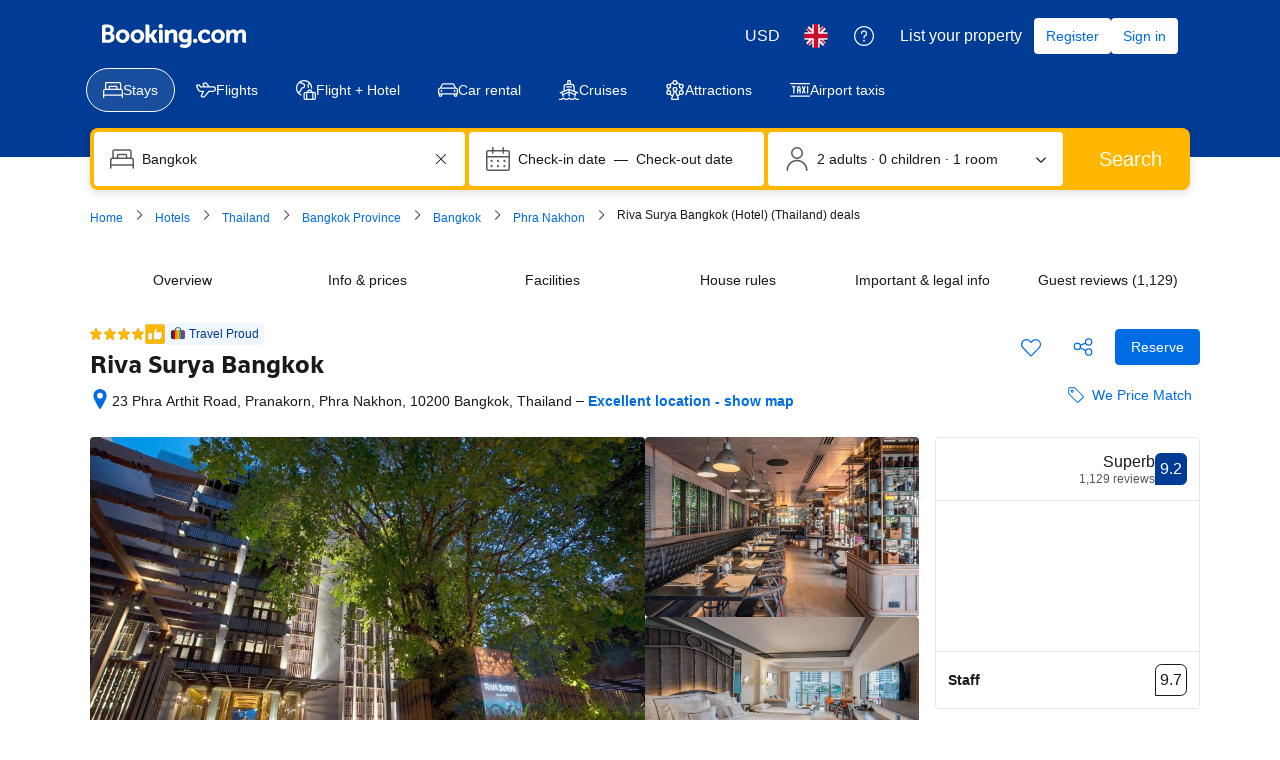

--- FILE ---
content_type: text/html; charset=UTF-8
request_url: https://www.booking.com/hotel/th/riva-surya-bangkok.en-gb.html
body_size: 1821
content:
<!DOCTYPE html>
<html lang="en">
<head>
    <meta charset="utf-8">
    <meta name="viewport" content="width=device-width, initial-scale=1">
    <title></title>
    <style>
        body {
            font-family: "Arial";
        }
    </style>
    <script type="text/javascript">
    window.awsWafCookieDomainList = ['booking.com'];
    window.gokuProps = {
"key":"AQIDAHjcYu/GjX+QlghicBgQ/7bFaQZ+m5FKCMDnO+vTbNg96AH4rNVz6su/VZEN8ZENhuRFAAAAfjB8BgkqhkiG9w0BBwagbzBtAgEAMGgGCSqGSIb3DQEHATAeBglghkgBZQMEAS4wEQQMHtBCXf9B+pJ2/29OAgEQgDukEVPElPDYSfamSrvyxPl7iEpF7msKJ+X2JcVoiD6/fFu/+yi7EHB5AmsWBhRVTr/y925s7dcBY+6fsg==",
          "iv":"A6x+agCLtwAAJ+i2",
          "context":"bNFPvDF43Tt9Pyb7H4+Tzl+SkmDEZDMeuFvksO2ayGnmfFudyghaoBedm2X9JEFWxbdtYI6ZyPQgGVW7QeFQnKUXXC+6f4TX4w+nQ9Q65pGINFT++Eea0b0i8VVK4hw5Tpz1yZKs9KXq/kIBJUNBiJ3lv3A9kMeis6U0DuVXVPyQgUEXnYPPHEAy6IO+ZK8ekysJ1dy4RwJPnqv23kRrsagPJkDPEV/GjfluyBnhCoYfxv1S2aPYtY+sCU8Gp8sCtRHpy3KjJ/3EV/9SpEFjdFgHvRyS+80uh4bhdjuNcJTl7MEtYTlM8lzQI03Wh206Mzf5qU31DKyuCj2bzN/PrAY/CLJ9vvs1pyggDT6OKGJzo8Mry6/wuQ=="
};
    </script>
    <script src="https://d8c14d4960ca.337f8b16.us-east-2.token.awswaf.com/d8c14d4960ca/a18a4859af9c/f81f84a03d17/challenge.js"></script>
</head>
<body>
    <div id="challenge-container"></div>
    <script type="text/javascript">
        AwsWafIntegration.saveReferrer();
        AwsWafIntegration.checkForceRefresh().then((forceRefresh) => {
            if (forceRefresh) {
                AwsWafIntegration.forceRefreshToken().then(() => {
                    window.location.reload(true);
                });
            } else {
                AwsWafIntegration.getToken().then(() => {
                    window.location.reload(true);
                });
            }
        });
    </script>
    <noscript>
        <h1>JavaScript is disabled</h1>
        In order to continue, we need to verify that you're not a robot.
        This requires JavaScript. Enable JavaScript and then reload the page.
    </noscript>
</body>
</html>

--- FILE ---
content_type: text/javascript
request_url: https://cf.bstatic.com/psb/capla/static/js/remoteEntry.27a17d8b.client.js
body_size: 8806
content:
var bWebShellComponents;(()=>{"use strict";var e={"4edbbc8a":(e,c,a)=>{var d={"./AccommodationFooter":()=>a.e("81da5f32").then((()=>()=>a("a085c1a9"))),"./AccommodationHeader":()=>a.e("dc32f6b7").then((()=>()=>a("735a04d2"))),"./AirportTaxiFooter":()=>a.e("a9250ff2").then((()=>()=>a("801e6b50"))),"./AirportTaxiHeader":()=>a.e("dd3bddab").then((()=>()=>a("a24b8f14"))),"./AirportTaxiMinimalFooter":()=>a.e("51555e66").then((()=>()=>a("363d4a0f"))),"./AirportTaxiMinimalHeader":()=>a.e("ccbcade3").then((()=>()=>a("25c64b3c"))),"./AttractionFooter":()=>a.e("1c65b09f").then((()=>()=>a("d100806f"))),"./AttractionHeader":()=>a.e("02f6e1c9").then((()=>()=>a("e8a581a3"))),"./BookingProcessHeader":()=>a.e("db4fd660").then((()=>()=>a("af9b4c29"))),"./BottomNavigation":()=>a.e("2d01ffb7").then((()=>()=>a("fa731eff"))),"./BrandedPlatformFooter":()=>a.e("961e1416").then((()=>()=>a("46d42ab3"))),"./CaplaHeader":()=>a.e("6017932d").then((()=>()=>a("793f3782"))),"./ETTester":()=>a.e("f90e0b90").then((()=>()=>a("8cc84186"))),"./FlightsFooter":()=>a.e("4bac1f1e").then((()=>()=>a("e8b16ddd"))),"./FlightsHeader":()=>a.e("2b888e41").then((()=>()=>a("6e9ca435"))),"./FlightsHeaderWithCurrency":()=>a.e("47d6156a").then((()=>()=>a("f4c7bf4a"))),"./FlightsHeaderWithNoCurrency":()=>a.e("5b91f3b1").then((()=>()=>a("34c92c35"))),"./FlightsHeaderWithNoXPB":()=>a.e("987004fb").then((()=>()=>a("49f0f0f1"))),"./Footer_Cars":()=>a.e("1004b298").then((()=>()=>a("1aa25ca4"))),"./Footer_Minimal_Cars":()=>a.e("cf52d630").then((()=>()=>a("7936463c"))),"./Footer_Minimal_Checkout_Cars":()=>a.e("54c3bd05").then((()=>()=>a("b35cdcab"))),"./Footer_Minimal_Package_Cars":()=>a.e("18aaa015").then((()=>()=>a("9d135c7b"))),"./Footer_MyBooking_Cars":()=>a.e("b2075202").then((()=>()=>a("75597fa4"))),"./GlobalAlerts":()=>a.e("b9a82cb8").then((()=>()=>a("78581105"))),"./GlobalAssets":()=>a.e("cf2b0303").then((()=>()=>a("1ac3ed27"))),"./GlobalOverlays":()=>a.e("2ab355fc").then((()=>()=>a("8d79d603"))),"./GlobalScripts":()=>a.e("82cf6828").then((()=>()=>a("7a74402d"))),"./HarmonyOsSignOutButton":()=>a.e("7020dd0f").then((()=>()=>a("3155b9b8"))),"./Header_Cars":()=>a.e("7d4eb26e").then((()=>()=>a("7d838a2b"))),"./Header_Minimal_Cars":()=>a.e("a6ed70dc").then((()=>()=>a("86f2f629"))),"./Header_Minimal_Checkout_Cars":()=>a.e("967f27bc").then((()=>()=>a("8b5a5d7c"))),"./MetaTags":()=>a.e("15334676").then((()=>()=>a("57daf659"))),"./MetaTags_NoRemoteTags":()=>a.e("5e24c99d").then((()=>()=>a("a242b2a5"))),"./MetaTags_NoStaticTags":()=>a.e("f5145711").then((()=>()=>a("a22f35a1"))),"./PackagesFooter":()=>a.e("a8771232").then((()=>()=>a("fb0756b2"))),"./PackagesHeader":()=>a.e("6450670f").then((()=>()=>a("498846e3"))),"./PerfTracker":()=>a.e("cfaf9a2b").then((()=>()=>a("540c0045")))},t=(e,c)=>(a.R=c,c=a.o(d,e)?d[e]():Promise.resolve().then((()=>{throw new Error('Module "'+e+'" does not exist in container.')})),a.R=void 0,c),b=(e,c)=>{if(a.S){var d="default",t=a.S[d];if(t&&t!==e)throw new Error("Container initialization failed as it has already been initialized with a different share scope");return a.S[d]=e,a.I(d,c)}};a.d(c,{get:()=>t,init:()=>b})}},c={};function a(d){var t=c[d];if(void 0!==t)return t.exports;var b=c[d]={id:d,loaded:!1,exports:{}};return e[d].call(b.exports,b,b.exports,a),b.loaded=!0,b.exports}a.m=e,a.c=c,Object.defineProperty(a,"miniCssF",{set:function(){},get:function(){return function(e){return{"node_modules_bookingcom_bui-react_index_js-_cb990":1,"node_modules_bookingcom_bui-react_index_js-_cb991":1}[e]?"static/css/"+e+".76947060"+(window&&"rtl"===window.getComputedStyle(document.body).getPropertyValue("direction")&&!window.__caplaChunkMetadataStore.chunkMetadata.featureNames.VaQTSJMUJMeQUeIVWVaEWSUVdNVdeVfXfVVfVIaJGbNHJaVWSWTSJfKJMeNKfC?".rtl.css":".css"):"node_modules_bookingcom_bui-react_themes_legacy_js"===e?"static/css/"+e+".32c054fb"+(window&&"rtl"===window.getComputedStyle(document.body).getPropertyValue("direction")&&!window.__caplaChunkMetadataStore.chunkMetadata.featureNames.VaQTSJMUJMeQUeIVWVaEWSUVdNVdeVfXfVVfVIaJGbNHJaVWSWTSJfKJMeNKfC?".rtl.css":".css"):"node_modules_bookingcom_bui-react_themes_rentalcars_js"===e?"static/css/"+e+".fe465c92"+(window&&"rtl"===window.getComputedStyle(document.body).getPropertyValue("direction")&&!window.__caplaChunkMetadataStore.chunkMetadata.featureNames.VaQTSJMUJMeQUeIVWVaEWSUVdNVdeVfXfVVfVIaJGbNHJaVWSWTSJfKJMeNKfC?".rtl.css":".css"):"node_modules_bookingcom_bui-react_themes_traveller_js"===e?"static/css/"+e+".6ac3c5b3"+(window&&"rtl"===window.getComputedStyle(document.body).getPropertyValue("direction")&&!window.__caplaChunkMetadataStore.chunkMetadata.featureNames.VaQTSJMUJMeQUeIVWVaEWSUVdNVdeVfXfVVfVIaJGbNHJaVWSWTSJfKJMeNKfC?".rtl.css":".css"):"node_modules_bookingcom_bui-react_themes_traveller_ex_js"===e?"static/css/"+e+".23327ff0"+(window&&"rtl"===window.getComputedStyle(document.body).getPropertyValue("direction")&&!window.__caplaChunkMetadataStore.chunkMetadata.featureNames.VaQTSJMUJMeQUeIVWVaEWSUVdNVdeVfXfVVfVIaJGbNHJaVWSWTSJfKJMeNKfC?".rtl.css":".css"):"static/css/"+e+"."+{"81da5f32":"8d56d3b7",dc32f6b7:"12dc75b1",a9250ff2:"7b04f6bc",dd3bddab:"12dc75b1","51555e66":"94ac45fb",ccbcade3:"3bd7443b","1c65b09f":"94ac45fb","02f6e1c9":"3bd7443b",db4fd660:"3bd7443b","2d01ffb7":"ab282882","961e1416":"71330dc2","6017932d":"3bd7443b","4bac1f1e":"94ac45fb","2b888e41":"3bd7443b","47d6156a":"3bd7443b","5b91f3b1":"3bd7443b","987004fb":"3bd7443b","1004b298":"94ac45fb",cf52d630:"94ac45fb","54c3bd05":"bc02f9fc","18aaa015":"bc02f9fc",b2075202:"bc02f9fc",b9a82cb8:"2b9122df",cf2b0303:"6cc431cc","2ab355fc":"6cc431cc","7020dd0f":"7b34d4bc","7d4eb26e":"3bd7443b",a6ed70dc:"3bd7443b","967f27bc":"3bd7443b",a8771232:"94ac45fb","6450670f":"3bd7443b","216634b6":"54fa0e77","6fdb36a2":"54fa0e77"}[e]+".chunk"+(window&&"rtl"===window.getComputedStyle(document.body).getPropertyValue("direction")&&!window.__caplaChunkMetadataStore.chunkMetadata.featureNames.VaQTSJMUJMeQUeIVWVaEWSUVdNVdeVfXfVVfVIaJGbNHJaVWSWTSJfKJMeNKfC?".rtl.css":".css")}}}),a.amdO={},a.n=e=>{var c=e&&e.__esModule?()=>e.default:()=>e;return a.d(c,{a:c}),c},(()=>{var e,c=Object.getPrototypeOf?e=>Object.getPrototypeOf(e):e=>e.__proto__;a.t=function(d,t){if(1&t&&(d=this(d)),8&t)return d;if("object"===typeof d&&d){if(4&t&&d.__esModule)return d;if(16&t&&"function"===typeof d.then)return d}var b=Object.create(null);a.r(b);var o={};e=e||[null,c({}),c([]),c(c)];for(var f=2&t&&d;"object"==typeof f&&!~e.indexOf(f);f=c(f))Object.getOwnPropertyNames(f).forEach((e=>o[e]=()=>d[e]));return o.default=()=>d,a.d(b,o),b}})(),a.d=(e,c)=>{for(var d in c)a.o(c,d)&&!a.o(e,d)&&Object.defineProperty(e,d,{enumerable:!0,get:c[d]})},a.f={},a.e=e=>Promise.all(Object.keys(a.f).reduce(((c,d)=>(a.f[d](e,c),c)),[])),a.u=e=>"81da5f32"===e?"static/js/"+e+".d6c17cc1.chunk.js":"dc32f6b7"===e?"static/js/"+e+".0d5c8175.chunk.js":"a9250ff2"===e?"static/js/"+e+".5ad62ac0.chunk.js":"dd3bddab"===e?"static/js/"+e+".abb1e8a7.chunk.js":"51555e66"===e?"static/js/"+e+".54901782.chunk.js":"ccbcade3"===e?"static/js/"+e+".e9c32b58.chunk.js":"1c65b09f"===e?"static/js/"+e+".bbf04bcc.chunk.js":"02f6e1c9"===e?"static/js/"+e+".a7525770.chunk.js":"db4fd660"===e?"static/js/"+e+".5cc95942.chunk.js":"2d01ffb7"===e?"static/js/"+e+".c51a6fe8.chunk.js":"961e1416"===e?"static/js/"+e+".49324745.chunk.js":"6017932d"===e?"static/js/"+e+".3cc0ee1b.chunk.js":"f90e0b90"===e?"static/js/"+e+".0d87b887.chunk.js":"4bac1f1e"===e?"static/js/"+e+".0207ac2d.chunk.js":"2b888e41"===e?"static/js/"+e+".fdd24379.chunk.js":"47d6156a"===e?"static/js/"+e+".4a5f21ce.chunk.js":"5b91f3b1"===e?"static/js/"+e+".8bf6762f.chunk.js":"987004fb"===e?"static/js/"+e+".ad2dcb48.chunk.js":"1004b298"===e?"static/js/"+e+".12f32500.chunk.js":"cf52d630"===e?"static/js/"+e+".55ce585f.chunk.js":"54c3bd05"===e?"static/js/"+e+".6877437e.chunk.js":"18aaa015"===e?"static/js/"+e+".a081e5e9.chunk.js":"b2075202"===e?"static/js/"+e+".21cb6a98.chunk.js":"b9a82cb8"===e?"static/js/"+e+".7f07f9e3.chunk.js":"cf2b0303"===e?"static/js/"+e+".c6b09004.chunk.js":"2ab355fc"===e?"static/js/"+e+".7997c6fc.chunk.js":"82cf6828"===e?"static/js/"+e+".c2494de9.chunk.js":"7020dd0f"===e?"static/js/"+e+".e6c936d7.chunk.js":"7d4eb26e"===e?"static/js/"+e+".032b185b.chunk.js":"a6ed70dc"===e?"static/js/"+e+".8067d297.chunk.js":"967f27bc"===e?"static/js/"+e+".044c23b3.chunk.js":"15334676"===e?"static/js/"+e+".810b3d01.chunk.js":"5e24c99d"===e?"static/js/"+e+".e9fae433.chunk.js":"f5145711"===e?"static/js/"+e+".0cef26a9.chunk.js":"a8771232"===e?"static/js/"+e+".a566eb91.chunk.js":"6450670f"===e?"static/js/"+e+".b20cc73a.chunk.js":"cfaf9a2b"===e?"static/js/"+e+".6d0b4019.chunk.js":"2d59756a"===e?"static/js/"+e+".7989adf8.chunk.js":"3af11536"===e?"static/js/"+e+".5b5ba78c.chunk.js":"b3fb78ee"===e?"static/js/"+e+".bd33843c.chunk.js":"bb822bb0"===e?"static/js/"+e+".b6648957.chunk.js":"721c994b"===e?"static/js/"+e+".401c5855.chunk.js":"4c11a0bf"===e?"static/js/"+e+".724c816d.chunk.js":"6824e7b3"===e?"static/js/"+e+".86b625e4.chunk.js":"39df3ff1"===e?"static/js/"+e+".64e1aba3.chunk.js":"35894e86"===e?"static/js/"+e+".ae2ddde5.chunk.js":"993ac791"===e?"static/js/"+e+".cf3e1756.chunk.js":"ed1d18b0"===e?"static/js/"+e+".4860c6e8.chunk.js":"c9fa73d0"===e?"static/js/"+e+".64991157.chunk.js":"216634b6"===e?"static/js/"+e+".12171960.chunk.js":"a224f163"===e?"static/js/"+e+".aa85caf3.chunk.js":"65a5a827"===e?"static/js/"+e+".fdea0f3a.chunk.js":"b0b73f43"===e?"static/js/"+e+".60751c57.chunk.js":"f363aa48"===e?"static/js/"+e+".9f02512b.chunk.js":"27eea9bd"===e?"static/js/"+e+".a95a311f.chunk.js":"77280b36"===e?"static/js/"+e+".38e999eb.chunk.js":"1ebab356"===e?"static/js/"+e+".56d1f622.chunk.js":"80e8a65c"===e?"static/js/"+e+".b4bb4b1c.chunk.js":"a7c0b5cf"===e?"static/js/"+e+".3acae99c.chunk.js":"fb4e2dfb"===e?"static/js/"+e+".9b873a6a.chunk.js":"1ceaf3fe"===e?"static/js/"+e+".cf345384.chunk.js":"f9f596bc"===e?"static/js/"+e+".920ca5f3.chunk.js":"462b02b0"===e?"static/js/"+e+".59dd155e.chunk.js":"05cced75"===e?"static/js/"+e+".370169b8.chunk.js":"68e9aaf4"===e?"static/js/"+e+".fa52b6da.chunk.js":"5c9869c8"===e?"static/js/"+e+".142610d7.chunk.js":"b7a3e923"===e?"static/js/"+e+".7fcf7013.chunk.js":"77ff3d4e"===e?"static/js/"+e+".36be438c.chunk.js":"6fdb36a2"===e?"static/js/"+e+".68497882.chunk.js":"364af003"===e?"static/js/"+e+".ee6528a4.chunk.js":"040fe8db"===e?"static/js/"+e+".ff599de3.chunk.js":"node_modules_bookingcom_bui-react_index_js-_cb990"===e?"static/js/"+e+".981a6d73.js":"node_modules_bookingcom_bui-react_components_Tab_Tab_context_js-_77e81"===e?"static/js/"+e+".f4495b82.js":"node_modules_bookingcom_bui-react_hooks_useIsomorphicLayoutEffect_js-_3d811"===e?"static/js/"+e+".7fddf063.js":"node_modules_bookingcom_bui-react_themes_legacy_js"===e?"static/js/"+e+".06733bdf.js":"node_modules_bookingcom_bui-react_themes_rentalcars_js"===e?"static/js/"+e+".7c6a3bb8.js":"node_modules_bookingcom_bui-react_themes_traveller_js"===e?"static/js/"+e+".dc7b6faa.js":"node_modules_bookingcom_bui-react_themes_traveller_ex_js"===e?"static/js/"+e+".fd3fd60b.js":"node_modules_bookingcom_bui-react_index_js-_cb991"===e?"static/js/"+e+".d7c76e48.js":"node_modules_bookingcom_bui-react_hooks_useIsomorphicLayoutEffect_js-_3d810"===e?"static/js/"+e+".9eade046.js":"node_modules_bookingcom_bui-react_components_Tab_Tab_context_js-_77e80"===e?"static/js/"+e+".e56feda2.js":void 0,a.miniCssF=e=>({"node_modules_bookingcom_bui-react_index_js-_cb990":1,"node_modules_bookingcom_bui-react_index_js-_cb991":1}[e]?"static/css/"+e+".76947060.css":"node_modules_bookingcom_bui-react_themes_legacy_js"===e?"static/css/"+e+".32c054fb.css":"node_modules_bookingcom_bui-react_themes_rentalcars_js"===e?"static/css/"+e+".fe465c92.css":"node_modules_bookingcom_bui-react_themes_traveller_js"===e?"static/css/"+e+".6ac3c5b3.css":"node_modules_bookingcom_bui-react_themes_traveller_ex_js"===e?"static/css/"+e+".23327ff0.css":"static/css/"+e+"."+{"81da5f32":"8d56d3b7",dc32f6b7:"12dc75b1",a9250ff2:"7b04f6bc",dd3bddab:"12dc75b1","51555e66":"94ac45fb",ccbcade3:"3bd7443b","1c65b09f":"94ac45fb","02f6e1c9":"3bd7443b",db4fd660:"3bd7443b","2d01ffb7":"ab282882","961e1416":"71330dc2","6017932d":"3bd7443b","4bac1f1e":"94ac45fb","2b888e41":"3bd7443b","47d6156a":"3bd7443b","5b91f3b1":"3bd7443b","987004fb":"3bd7443b","1004b298":"94ac45fb",cf52d630:"94ac45fb","54c3bd05":"bc02f9fc","18aaa015":"bc02f9fc",b2075202:"bc02f9fc",b9a82cb8:"2b9122df",cf2b0303:"6cc431cc","2ab355fc":"6cc431cc","7020dd0f":"7b34d4bc","7d4eb26e":"3bd7443b",a6ed70dc:"3bd7443b","967f27bc":"3bd7443b",a8771232:"94ac45fb","6450670f":"3bd7443b","216634b6":"54fa0e77","6fdb36a2":"54fa0e77"}[e]+".chunk.css"),a.g=function(){if("object"===typeof globalThis)return globalThis;try{return this||new Function("return this")()}catch(e){if("object"===typeof window)return window}}(),a.o=(e,c)=>Object.prototype.hasOwnProperty.call(e,c),(()=>{var e={},c="b-web-shell-components:";a.l=(d,t,b,o)=>{if(e[d])e[d].push(t);else{var f,n;if(void 0!==b)for(var s=document.getElementsByTagName("script"),r=0;r<s.length;r++){var i=s[r];if(i.getAttribute("src")==d||i.getAttribute("data-webpack")==c+b){f=i;break}}f||(n=!0,(f=document.createElement("script")).charset="utf-8",f.timeout=120,a.nc&&f.setAttribute("nonce",a.nc),f.setAttribute("data-webpack",c+b),f.src=d),e[d]=[t];var u=(c,a)=>{f.onerror=f.onload=null,clearTimeout(l);var t=e[d];if(delete e[d],f.parentNode&&f.parentNode.removeChild(f),t&&t.forEach((e=>e(a))),c)return c(a)},l=setTimeout(u.bind(null,void 0,{type:"timeout",target:f}),12e4);f.onerror=u.bind(null,f.onerror),f.onload=u.bind(null,f.onload),n&&document.head.appendChild(f)}}})(),a.r=e=>{"undefined"!==typeof Symbol&&Symbol.toStringTag&&Object.defineProperty(e,Symbol.toStringTag,{value:"Module"}),Object.defineProperty(e,"__esModule",{value:!0})},a.nmd=e=>(e.paths=[],e.children||(e.children=[]),e),(()=>{a.S={};var e={},c={};a.I=(d,t)=>{t||(t=[]);var b=c[d];if(b||(b=c[d]={}),!(t.indexOf(b)>=0)){if(t.push(b),e[d])return e[d];a.o(a.S,d)||(a.S[d]={});var o=a.S[d],f="b-web-shell-components",n=(e,c,a,d)=>{var t=o[e]=o[e]||{},b=t[c];(!b||!b.loaded&&(!d!=!b.eager?d:f>b.from))&&(t[c]={get:a,from:f,eager:!!d})},s=[];if("default"===d)n("@apollo/client","3.10.8",(()=>a.e("2d59756a").then((()=>()=>a("8ef94565"))))),n("@bookingcom/capla-server/constants","11.70.0",(()=>a.e("3af11536").then((()=>()=>a("352ad3e4"))))),n("@bookingcom/capla-server/context","11.70.0",(()=>a.e("b3fb78ee").then((()=>()=>a("16cee867"))))),n("@bookingcom/capla-server/et","11.70.0",(()=>a.e("bb822bb0").then((()=>()=>a("7d5491d4"))))),n("@bookingcom/capla-server/eventBus","11.70.0",(()=>a.e("721c994b").then((()=>()=>a("29231e66"))))),n("@bookingcom/capla-server/features","11.70.0",(()=>a.e("4c11a0bf").then((()=>()=>a("d8da3338"))))),n("@bookingcom/capla-server/flog","11.70.0",(()=>a.e("6824e7b3").then((()=>()=>a("4ccd8b85"))))),n("@bookingcom/capla-server/package.json","11.70.0",(()=>a.e("39df3ff1").then((()=>()=>a("3462d4c4"))))),n("@bookingcom/capla-server/utils","11.70.0",(()=>a.e("35894e86").then((()=>()=>a("9d59f1ef"))))),n("@bookingcom/cxc-react-shell","0.0.0",(()=>a.e("993ac791").then((()=>()=>a("293684b0"))))),n("@bookingcom/lingojs-core","1.22.0",(()=>a.e("ed1d18b0").then((()=>()=>a("3a88b380"))))),n("@bookingcom/lingojs-react","1.13.0",(()=>a.e("c9fa73d0").then((()=>()=>a("586c05c1"))))),n("@bookingcom/react-shell","0.0.0",(()=>a.e("216634b6").then((()=>()=>a("95db8822"))))),n("bui-react-10","11.19.11",(()=>a.e("node_modules_bookingcom_bui-react_index_js-_cb990").then((()=>()=>a("664ed146"))))),n("bui-react-10components/Tab/Tab.context","11.19.11",(()=>a.e("node_modules_bookingcom_bui-react_components_Tab_Tab_context_js-_77e81").then((()=>()=>a("d10d2fe6"))))),n("bui-react-10hooks/useIsomorphicLayoutEffect","11.19.11",(()=>a.e("node_modules_bookingcom_bui-react_hooks_useIsomorphicLayoutEffect_js-_3d811").then((()=>()=>a("b9dcdb48"))))),n("bui-react-10themes/legacy","11.19.11",(()=>a.e("node_modules_bookingcom_bui-react_themes_legacy_js").then((()=>()=>a("05f8e36e"))))),n("bui-react-10themes/rentalcars","11.19.11",(()=>a.e("node_modules_bookingcom_bui-react_themes_rentalcars_js").then((()=>()=>a("62d92b29"))))),n("bui-react-10themes/traveller","11.19.11",(()=>a.e("node_modules_bookingcom_bui-react_themes_traveller_js").then((()=>()=>a("7381a0d6"))))),n("bui-react-10themes/traveller_ex","11.19.11",(()=>a.e("node_modules_bookingcom_bui-react_themes_traveller_ex_js").then((()=>()=>a("c407af67"))))),n("graphql","15.9.0",(()=>a.e("a224f163").then((()=>()=>a("7afc82da"))))),n("react-dom","18.3.1",(()=>a.e("65a5a827").then((()=>()=>a("626cd766"))))),n("react-helmet-async","2.0.5",(()=>a.e("b0b73f43").then((()=>()=>a("9c082289"))))),n("react/jsx-runtime","18.3.1",(()=>a.e("f363aa48").then((()=>()=>a("e33775bd"))))),n("react","18.3.1",(()=>a.e("27eea9bd").then((()=>()=>a("262caaf6")))));return s.length?e[d]=Promise.all(s).then((()=>e[d]=1)):e[d]=1}}})(),(()=>{var e={15334676:1,ef388bc7:1,"81da5f32":1,dc32f6b7:1,a9250ff2:1,dd3bddab:1,"51555e66":1,ccbcade3:1,"1c65b09f":1,"02f6e1c9":1,db4fd660:1,"2d01ffb7":1,"961e1416":1,"6017932d":1,f90e0b90:1,"4bac1f1e":1,"2b888e41":1,"47d6156a":1,"5b91f3b1":1,"987004fb":1,"1004b298":1,cf52d630:1,"54c3bd05":1,"18aaa015":1,b2075202:1,b9a82cb8:1,cf2b0303:1,"2ab355fc":1,"82cf6828":1,"7020dd0f":1,"7d4eb26e":1,a6ed70dc:1,"967f27bc":1,"5e24c99d":1,f5145711:1,a8771232:1,"6450670f":1,cfaf9a2b:1},c={},d=document.querySelector("[data-capla-application-context]"),t=d&&d.text?JSON.parse(d.text):{};a.f.fetchPreparedChunkMetadata=(a,d)=>{var b="15000",o="/v0/api/chunk-metadata",f="https://accommodations.dqs.booking.com/orca/chunk-metadata",n="https://accommodations.booking.com/orca/chunk-metadata",s="/orca/chunk-metadata",r="/page/v0/chunk-metadata",i="b-web-shell-componentscbBAVSHZ",u="x-booking-et-serialized-state",l=window.location.hostname,_=window.location.protocol,h=window.location.host,m="true"===document.body.dataset.caplaFpr,j="localhost"===l||"127.0.0.1"===l,k=/\.dev\.booking\.com$/.test(l),g=/\.dqs\.booking\.com$/.test(l),p=/orca\..+\.svc\.bplatform-eu-nl-dev-\w\.booking\.com/.test(l),v=/orca\.dqs\.booking\.com/.test(l),w=/orca(-staging)?\.prod\.booking\.com/.test(l),y=!1;1===e[a]&&d.push(function(e,a){var d=e,S=document.querySelector("[data-capla-namespace]");S&&(d=S.getAttribute("data-capla-namespace"));if(window.__caplaChunkMetadataStore.isChunkIdInStore(a))return Promise.resolve(window.__caplaChunkMetadataStore.getMetadata());c[d]||(c[d]={});if(!c[d][a]){var V=function(e,c){var a=function(e,c){var a,d=e.slice(0,-8),b=d.replace("b-",""),S=new RegExp("((-staging)?.prod.booking.com|^booking.com)"),V=new RegExp("".concat(b,"(-staging)?.dqs.booking.com")),C=new RegExp("".concat(b,"(-staging)?.prod.booking.com")),x=new URLSearchParams({chunk:String(c),mfe:d}),M=V.test(l),T=C.test(l),N=function(e){return/^exp_|^b_feature_running_|^i_am_from$|^i_am_from_region$|^my_ip|^requestContext\./.test(e)},E=new Headers({Accept:"application/json"}),J=!1,P=new URL(t.basePageUrl),I=null===P||void 0===P?void 0:P.searchParams.get("ses"),A=_+"//"+h+o,W=k||g?f:n;if(m)a=r;else if(v||p)a=f;else if(w)a=n;else{var O=S.test(l);j||M||T?(a=A,J=!0):a=O?s:W}y;J?x.set("requestContext.localization.locale",t.language):x.set("lang",t.language);t.isInternalIp&&(null===P||void 0===P||P.searchParams.forEach((function(e,c){N(c)&&x.set(c,e)})));t.etSerializedState&&E.append(u,t.etSerializedState);I&&x.set("ses",I);return x.set("namespace",i.slice(-8)),{url:a+"?"+x.toString(),headers:E}}(e,c);return window.__caplaFetch(a.url,{headers:a.headers,timeoutMs:b,credentials:"include",mode:"cors",cache:"no-store"}).then((function(a){return a.ok?a.json():a.text().then((function(d){throw new Error(`chunk-metadata request failed for ${e}/${c} with status ${a.status}\n/******/ \t\t\t            Details: ${d}`)}))})).catch((e=>{throw new Error(e)}))}(d,a).then((function(e){return window.__caplaChunkMetadataStore.populate(d,e,!0)})).catch((function(e){function t(){return e.message?e.stack?`${e.message} ${e.stack}`:e.message:String(e)}delete c[d][a];var b=t();window.__caplaChunkMetadataStore.errorsByChunkId||(window.__caplaChunkMetadataStore.errorsByChunkId={}),window.__caplaChunkMetadataStore.errorsByChunkId[a]||(window.__caplaChunkMetadataStore.errorsByChunkId[a]=[]),window.__caplaChunkMetadataStore.errorsByChunkId[a].push(b)}));c[d][a]=V}return c[d][a]}(i,a))}})(),(()=>{var e;a.g.importScripts&&(e=a.g.location+"");var c=a.g.document;if(!e&&c&&(c.currentScript&&(e=c.currentScript.src),!e)){var d=c.getElementsByTagName("script");d.length&&(e=d[d.length-1].src)}if(!e)throw new Error("Automatic publicPath is not supported in this browser");e=e.replace(/#.*$/,"").replace(/\?.*$/,"").replace(/\/[^\/]+$/,"/"),a.p=e+"../../"})(),(()=>{var e=e=>{var c=e=>e.split(".").map((e=>+e==e?+e:e)),a=/^([^-+]+)?(?:-([^+]+))?(?:\+(.+))?$/.exec(e),d=a[1]?c(a[1]):[];return a[2]&&(d.length++,d.push.apply(d,c(a[2]))),a[3]&&(d.push([]),d.push.apply(d,c(a[3]))),d},c=(c,a)=>{c=e(c),a=e(a);for(var d=0;;){if(d>=c.length)return d<a.length&&"u"!=(typeof a[d])[0];var t=c[d],b=(typeof t)[0];if(d>=a.length)return"u"==b;var o=a[d],f=(typeof o)[0];if(b!=f)return"o"==b&&"n"==f||"s"==f||"u"==b;if("o"!=b&&"u"!=b&&t!=o)return t<o;d++}},d=e=>{var c=e[0],a="";if(1===e.length)return"*";if(c+.5){a+=0==c?">=":-1==c?"<":1==c?"^":2==c?"~":c>0?"=":"!=";for(var t=1,b=1;b<e.length;b++)t--,a+="u"==(typeof(f=e[b]))[0]?"-":(t>0?".":"")+(t=2,f);return a}var o=[];for(b=1;b<e.length;b++){var f=e[b];o.push(0===f?"not("+n()+")":1===f?"("+n()+" || "+n()+")":2===f?o.pop()+" "+o.pop():d(f))}return n();function n(){return o.pop().replace(/^\((.+)\)$/,"$1")}},t=(c,a)=>{if(0 in c){a=e(a);var d=c[0],b=d<0;b&&(d=-d-1);for(var o=0,f=1,n=!0;;f++,o++){var s,r,i=f<c.length?(typeof c[f])[0]:"";if(o>=a.length||"o"==(r=(typeof(s=a[o]))[0]))return!n||("u"==i?f>d&&!b:""==i!=b);if("u"==r){if(!n||"u"!=i)return!1}else if(n)if(i==r)if(f<=d){if(s!=c[f])return!1}else{if(b?s>c[f]:s<c[f])return!1;s!=c[f]&&(n=!1)}else if("s"!=i&&"n"!=i){if(b||f<=d)return!1;n=!1,f--}else{if(f<=d||r<i!=b)return!1;n=!1}else"s"!=i&&"n"!=i&&(n=!1,f--)}}var u=[],l=u.pop.bind(u);for(o=1;o<c.length;o++){var _=c[o];u.push(1==_?l()|l():2==_?l()&l():_?t(_,a):!l())}return!!l()},b=(e,a)=>{var d=e[a];const t=Object.keys(d).find((e=>!0===d[e].eager));return void 0!==t?t:Object.keys(d).reduce(((e,a)=>!e||!d[e].loaded&&c(e,a)?a:e),0)},o=(e,c,a,t)=>"Unsatisfied version "+a+" from "+(a&&e[c][a].from)+" of shared singleton module "+c+" (required "+d(t)+")",f=(e,c,a,d)=>{var f=b(e,a);return t(d,f)||"undefined"!==typeof console&&console.warn&&console.warn(o(e,a,f,d)),n(e[a][f])},n=e=>(e.loaded=1,e.get()),s=e=>function(c,d,t,b){var o=a.I(c);return o&&o.then?o.then(e.bind(e,c,a.S[c],d,t,b)):e(c,a.S[c],d,t,b)},r=s(((e,c,d,t,b)=>c&&a.o(c,d)?f(c,0,d,t):b())),i={},u={ead71eb0:()=>r("default","react",[,[4,0,0,0],0,[0,0,0,0],2],(()=>a.e("27eea9bd").then((()=>()=>a("262caaf6"))))),dc6d28ff:()=>r("default","@bookingcom/capla-server/context",[,[4,0,0,0],0,[0,0,0,0],2],(()=>a.e("77280b36").then((()=>()=>a("16cee867"))))),"28dbd132":()=>r("default","@bookingcom/capla-server/et",[,[4,0,0,0],0,[0,0,0,0],2],(()=>a.e("1ebab356").then((()=>()=>a("7d5491d4"))))),"41c6c66e":()=>r("default","@bookingcom/capla-server/flog",[,[4,0,0,0],0,[0,0,0,0],2],(()=>a.e("80e8a65c").then((()=>()=>a("4ccd8b85"))))),c44dcb0c:()=>r("default","@bookingcom/lingojs-react",[,[4,0,0,0],0,[0,0,0,0],2],(()=>a.e("a7c0b5cf").then((()=>()=>a("586c05c1"))))),cedcabf9:()=>r("default","@apollo/client",[,[4,0,0,0],0,[0,0,0,0],2],(()=>a.e("fb4e2dfb").then((()=>()=>a("8ef94565"))))),d1e54a96:()=>r("default","@bookingcom/capla-server/utils",[,[4,0,0,0],0,[0,0,0,0],2],(()=>a.e("1ceaf3fe").then((()=>()=>a("9d59f1ef"))))),"6222292b":()=>r("default","bui-react-10",[4,11,19,11],(()=>a.e("node_modules_bookingcom_bui-react_index_js-_cb991").then((()=>()=>a("664ed146"))))),abab1afe:()=>r("default","@bookingcom/lingojs-core",[,[4,0,0,0],0,[0,0,0,0],2],(()=>a.e("ed1d18b0").then((()=>()=>a("3a88b380"))))),baae01e7:()=>r("default","bui-react-10hooks/useIsomorphicLayoutEffect",[4,11,19,11],(()=>a.e("node_modules_bookingcom_bui-react_hooks_useIsomorphicLayoutEffect_js-_3d810").then((()=>()=>a("b9dcdb48"))))),"2cb5c3c4":()=>r("default","react/jsx-runtime",[,[4,0,0,0],0,[0,0,0,0],2],(()=>a.e("f9f596bc").then((()=>()=>a("e33775bd"))))),c28de7cc:()=>r("default","bui-react-10components/Tab/Tab.context",[4,11,19,11],(()=>a.e("node_modules_bookingcom_bui-react_components_Tab_Tab_context_js-_77e80").then((()=>()=>a("d10d2fe6"))))),"43a4d203":()=>r("default","@bookingcom/capla-server/constants",[,[4,0,0,0],0,[0,0,0,0],2],(()=>a.e("3af11536").then((()=>()=>a("352ad3e4"))))),"239beb17":()=>r("default","@bookingcom/capla-server/features",[,[4,0,0,0],0,[0,0,0,0],2],(()=>a.e("4c11a0bf").then((()=>()=>a("d8da3338"))))),d0fefcf5:()=>r("default","@bookingcom/capla-server/eventBus",[,[4,0,0,0],0,[0,0,0,0],2],(()=>a.e("721c994b").then((()=>()=>a("29231e66"))))),"48ad37f5":()=>r("default","@bookingcom/cxc-react-shell",[4,0,0,0],(()=>a.e("462b02b0").then((()=>()=>a("293684b0"))))),ba1316c3:()=>r("default","bui-react-10themes/traveller",[4,11,19,11],(()=>a.e("node_modules_bookingcom_bui-react_themes_traveller_js").then((()=>()=>a("7381a0d6"))))),"5f68f1f6":()=>r("default","@bookingcom/react-shell",[4,0,0,0],(()=>a.e("6fdb36a2").then((()=>()=>a("95db8822"))))),d6ed67d6:()=>r("default","react-helmet-async",[,[4,0,0,0],0,[0,0,0,0],2],(()=>a.e("364af003").then((()=>()=>a("9c082289"))))),e272e47d:()=>r("default","graphql",[,[4,0,0,0],0,[0,0,0,0],2],(()=>a.e("a224f163").then((()=>()=>a("7afc82da"))))),"07c9789d":()=>r("default","@bookingcom/capla-server/package.json",[,[4,0,0,0],0,[0,0,0,0],2],(()=>a.e("39df3ff1").then((()=>()=>a("3462d4c4"))))),"9bcc1cd2":()=>r("default","bui-react-10themes/rentalcars",[4,11,19,11],(()=>a.e("node_modules_bookingcom_bui-react_themes_rentalcars_js").then((()=>()=>a("62d92b29"))))),bad7dee5:()=>r("default","bui-react-10themes/traveller_ex",[4,11,19,11],(()=>a.e("node_modules_bookingcom_bui-react_themes_traveller_ex_js").then((()=>()=>a("c407af67"))))),daaaaed0:()=>r("default","bui-react-10themes/legacy",[4,11,19,11],(()=>a.e("node_modules_bookingcom_bui-react_themes_legacy_js").then((()=>()=>a("05f8e36e"))))),"692288f1":()=>r("default","react-dom",[,[4,0,0,0],0,[0,0,0,0],2],(()=>a.e("040fe8db").then((()=>()=>a("626cd766")))))},l={15334676:["ead71eb0","d6ed67d6","dc6d28ff","41c6c66e","48ad37f5","c44dcb0c","cedcabf9"],"81da5f32":["ead71eb0","dc6d28ff","28dbd132","41c6c66e","c44dcb0c","cedcabf9","d1e54a96","6222292b","abab1afe","baae01e7","2cb5c3c4","c28de7cc","43a4d203","239beb17"],dc32f6b7:["ead71eb0","dc6d28ff","239beb17","43a4d203","41c6c66e","c44dcb0c","6222292b","baae01e7","2cb5c3c4","c28de7cc","28dbd132","d1e54a96","cedcabf9","d0fefcf5","48ad37f5"],a9250ff2:["ead71eb0","dc6d28ff","28dbd132","41c6c66e","c44dcb0c","cedcabf9","d1e54a96","6222292b","abab1afe","baae01e7","2cb5c3c4","c28de7cc","43a4d203","239beb17"],dd3bddab:["ead71eb0","dc6d28ff","239beb17","41c6c66e","c44dcb0c","6222292b","baae01e7","2cb5c3c4","c28de7cc","43a4d203","28dbd132","d1e54a96","cedcabf9","d0fefcf5","48ad37f5"],"51555e66":["ead71eb0","dc6d28ff","28dbd132","41c6c66e","c44dcb0c","cedcabf9","d1e54a96","6222292b","abab1afe","baae01e7","2cb5c3c4","c28de7cc","43a4d203","239beb17"],ccbcade3:["ead71eb0","dc6d28ff","239beb17","41c6c66e","c44dcb0c","6222292b","baae01e7","2cb5c3c4","c28de7cc","43a4d203","28dbd132","d1e54a96","cedcabf9","d0fefcf5","48ad37f5"],"1c65b09f":["ead71eb0","dc6d28ff","28dbd132","41c6c66e","c44dcb0c","cedcabf9","d1e54a96","6222292b","abab1afe","baae01e7","2cb5c3c4","c28de7cc","43a4d203","239beb17"],"02f6e1c9":["ead71eb0","dc6d28ff","239beb17","41c6c66e","c44dcb0c","6222292b","baae01e7","2cb5c3c4","c28de7cc","43a4d203","28dbd132","d1e54a96","cedcabf9","d0fefcf5","48ad37f5"],db4fd660:["ead71eb0","dc6d28ff","28dbd132","239beb17","43a4d203","41c6c66e","c44dcb0c","6222292b","baae01e7","2cb5c3c4","c28de7cc","d1e54a96","cedcabf9","d0fefcf5","48ad37f5"],"2d01ffb7":["ead71eb0","239beb17","6222292b","c44dcb0c","dc6d28ff","28dbd132","41c6c66e"],"961e1416":["ead71eb0","dc6d28ff","41c6c66e","cedcabf9","43a4d203","28dbd132","d1e54a96","6222292b","239beb17","c44dcb0c"],"6017932d":["ead71eb0","239beb17","dc6d28ff","41c6c66e","c44dcb0c","6222292b","baae01e7","2cb5c3c4","c28de7cc","43a4d203","28dbd132","d1e54a96","cedcabf9","d0fefcf5","48ad37f5"],f90e0b90:["ead71eb0","28dbd132","43a4d203","dc6d28ff"],"4bac1f1e":["ead71eb0","dc6d28ff","28dbd132","41c6c66e","c44dcb0c","cedcabf9","d1e54a96","6222292b","abab1afe","baae01e7","2cb5c3c4","c28de7cc","43a4d203","239beb17"],"2b888e41":["ead71eb0","dc6d28ff","239beb17","41c6c66e","c44dcb0c","6222292b","baae01e7","2cb5c3c4","c28de7cc","43a4d203","28dbd132","d1e54a96","cedcabf9","d0fefcf5","48ad37f5"],"47d6156a":["ead71eb0","dc6d28ff","239beb17","41c6c66e","c44dcb0c","6222292b","baae01e7","2cb5c3c4","c28de7cc","43a4d203","28dbd132","d1e54a96","cedcabf9","d0fefcf5","48ad37f5"],"5b91f3b1":["ead71eb0","dc6d28ff","239beb17","41c6c66e","c44dcb0c","6222292b","baae01e7","2cb5c3c4","c28de7cc","43a4d203","28dbd132","d1e54a96","cedcabf9","d0fefcf5","48ad37f5"],"987004fb":["ead71eb0","dc6d28ff","239beb17","41c6c66e","c44dcb0c","6222292b","baae01e7","2cb5c3c4","c28de7cc","43a4d203","28dbd132","d1e54a96","cedcabf9","d0fefcf5","48ad37f5"],"1004b298":["ead71eb0","dc6d28ff","28dbd132","41c6c66e","c44dcb0c","cedcabf9","d1e54a96","6222292b","abab1afe","baae01e7","2cb5c3c4","c28de7cc","43a4d203","239beb17"],cf52d630:["ead71eb0","dc6d28ff","28dbd132","41c6c66e","c44dcb0c","cedcabf9","d1e54a96","6222292b","abab1afe","baae01e7","2cb5c3c4","c28de7cc","43a4d203","239beb17"],"54c3bd05":["ead71eb0","dc6d28ff","28dbd132","41c6c66e","c44dcb0c","cedcabf9","d1e54a96","6222292b","abab1afe","baae01e7","2cb5c3c4","c28de7cc","43a4d203","239beb17"],"18aaa015":["ead71eb0","dc6d28ff","28dbd132","41c6c66e","c44dcb0c","cedcabf9","d1e54a96","6222292b","abab1afe","baae01e7","2cb5c3c4","c28de7cc","43a4d203","239beb17"],b2075202:["ead71eb0","dc6d28ff","28dbd132","41c6c66e","c44dcb0c","cedcabf9","d1e54a96","6222292b","abab1afe","baae01e7","2cb5c3c4","c28de7cc","43a4d203","239beb17"],b9a82cb8:["ead71eb0","ba1316c3","dc6d28ff","d1e54a96","6222292b","c44dcb0c","baae01e7","2cb5c3c4","c28de7cc","43a4d203","41c6c66e","28dbd132","cedcabf9"],cf2b0303:["ead71eb0","dc6d28ff","41c6c66e","43a4d203","239beb17","6222292b","c44dcb0c","28dbd132","d1e54a96"],"2ab355fc":["ead71eb0","dc6d28ff","41c6c66e","43a4d203","239beb17","6222292b","c44dcb0c","28dbd132","d1e54a96"],"82cf6828":["ead71eb0","dc6d28ff","5f68f1f6","239beb17","28dbd132"],"7020dd0f":["ead71eb0","dc6d28ff","6222292b","41c6c66e","cedcabf9","43a4d203","d1e54a96","239beb17","28dbd132","c44dcb0c","baae01e7","2cb5c3c4","c28de7cc"],"7d4eb26e":["ead71eb0","c44dcb0c","5f68f1f6","dc6d28ff","239beb17","41c6c66e","6222292b","baae01e7","2cb5c3c4","c28de7cc","43a4d203","28dbd132","d1e54a96","cedcabf9","d0fefcf5","48ad37f5"],a6ed70dc:["ead71eb0","c44dcb0c","5f68f1f6","dc6d28ff","239beb17","41c6c66e","6222292b","baae01e7","2cb5c3c4","c28de7cc","43a4d203","28dbd132","d1e54a96","cedcabf9","d0fefcf5","48ad37f5"],"967f27bc":["ead71eb0","c44dcb0c","5f68f1f6","dc6d28ff","239beb17","41c6c66e","6222292b","baae01e7","2cb5c3c4","c28de7cc","43a4d203","28dbd132","d1e54a96","cedcabf9","d0fefcf5","48ad37f5"],"5e24c99d":["ead71eb0","d6ed67d6","dc6d28ff","41c6c66e","48ad37f5","c44dcb0c","cedcabf9"],f5145711:["ead71eb0","d6ed67d6","dc6d28ff","41c6c66e","48ad37f5","c44dcb0c","cedcabf9"],a8771232:["ead71eb0","dc6d28ff","28dbd132","41c6c66e","c44dcb0c","cedcabf9","d1e54a96","6222292b","abab1afe","baae01e7","2cb5c3c4","c28de7cc","43a4d203","239beb17"],"6450670f":["ead71eb0","c44dcb0c","5f68f1f6","dc6d28ff","239beb17","41c6c66e","6222292b","baae01e7","2cb5c3c4","c28de7cc","43a4d203","28dbd132","d1e54a96","cedcabf9","d0fefcf5","48ad37f5"],cfaf9a2b:["ead71eb0","dc6d28ff","239beb17","48ad37f5","d0fefcf5","41c6c66e"],"2d59756a":["e272e47d","ead71eb0"],b3fb78ee:["2cb5c3c4","ead71eb0"],bb822bb0:["07c9789d","2cb5c3c4","ead71eb0"],"6824e7b3":["2cb5c3c4","ead71eb0"],"35894e86":["2cb5c3c4","ead71eb0"],"993ac791":["5f68f1f6","ead71eb0"],c9fa73d0:["abab1afe","ead71eb0"],"216634b6":["6222292b","9bcc1cd2","ba1316c3","bad7dee5","d6ed67d6","daaaaed0","ead71eb0"],"node_modules_bookingcom_bui-react_index_js-_cb990":["692288f1","ead71eb0"],"node_modules_bookingcom_bui-react_components_Tab_Tab_context_js-_77e81":["ead71eb0"],"node_modules_bookingcom_bui-react_hooks_useIsomorphicLayoutEffect_js-_3d811":["ead71eb0"],"65a5a827":["ead71eb0"],b0b73f43:["ead71eb0"],f363aa48:["ead71eb0"],"77280b36":["2cb5c3c4"],"1ebab356":["07c9789d","2cb5c3c4"],"80e8a65c":["2cb5c3c4"],a7c0b5cf:["abab1afe"],fb4e2dfb:["e272e47d"],"1ceaf3fe":["2cb5c3c4"],"node_modules_bookingcom_bui-react_index_js-_cb991":["692288f1"],"462b02b0":["5f68f1f6"],"6fdb36a2":["6222292b","9bcc1cd2","ba1316c3","bad7dee5","d6ed67d6","daaaaed0"]};a.f.consumes=(e,c)=>{a.o(l,e)&&l[e].forEach((e=>{if(a.o(i,e))return c.push(i[e]);var d=c=>{i[e]=0,a.m[e]=d=>{delete a.c[e],d.exports=c()}},t=c=>{delete i[e],a.m[e]=d=>{throw delete a.c[e],c}};try{var b=u[e]();b.then?c.push(i[e]=b.then(d).catch(t)):d(b)}catch(o){t(o)}}))}})(),(()=>{if("undefined"!==typeof document){var e=e=>new Promise(((c,d)=>{var t=a.miniCssF(e),b=a.p+t;if(((e,c)=>{for(var a=document.getElementsByTagName("link"),d=0;d<a.length;d++){var t=(o=a[d]).getAttribute("data-href")||o.getAttribute("href");if("stylesheet"===o.rel&&(t===e||t===c))return o}var b=document.getElementsByTagName("style");for(d=0;d<b.length;d++){var o;if((t=(o=b[d]).getAttribute("data-href"))===e||t===c)return o}})(t,b))return c();((e,c,d,t,b)=>{var o=document.createElement("link");o.rel="stylesheet",o.type="text/css",a.nc&&(o.nonce=a.nc),o.onerror=o.onload=a=>{if(o.onerror=o.onload=null,"load"===a.type)t();else{var d=a&&a.type,f=a&&a.target&&a.target.href||c,n=new Error("Loading CSS chunk "+e+" failed.\n("+d+": "+f+")");n.name="ChunkLoadError",n.code="CSS_CHUNK_LOAD_FAILED",n.type=d,n.request=f,o.parentNode&&o.parentNode.removeChild(o),b(n)}},o.href=c,d?d.parentNode.insertBefore(o,d.nextSibling):document.head.appendChild(o)})(e,b,null,c,d)})),c={ef388bc7:0};a.f.miniCss=(a,d)=>{c[a]?d.push(c[a]):0!==c[a]&&{"81da5f32":1,dc32f6b7:1,a9250ff2:1,dd3bddab:1,"51555e66":1,ccbcade3:1,"1c65b09f":1,"02f6e1c9":1,db4fd660:1,"2d01ffb7":1,"961e1416":1,"6017932d":1,"4bac1f1e":1,"2b888e41":1,"47d6156a":1,"5b91f3b1":1,"987004fb":1,"1004b298":1,cf52d630:1,"54c3bd05":1,"18aaa015":1,b2075202:1,b9a82cb8:1,cf2b0303:1,"2ab355fc":1,"7020dd0f":1,"7d4eb26e":1,a6ed70dc:1,"967f27bc":1,a8771232:1,"6450670f":1,"216634b6":1,"node_modules_bookingcom_bui-react_index_js-_cb990":1,"node_modules_bookingcom_bui-react_themes_legacy_js":1,"node_modules_bookingcom_bui-react_themes_rentalcars_js":1,"node_modules_bookingcom_bui-react_themes_traveller_js":1,"node_modules_bookingcom_bui-react_themes_traveller_ex_js":1,"node_modules_bookingcom_bui-react_index_js-_cb991":1,"6fdb36a2":1}[a]&&d.push(c[a]=e(a).then((()=>{c[a]=0}),(e=>{throw delete c[a],e})))}}})(),(()=>{var e={ef388bc7:0};a.f.j=(c,d)=>{var t=a.o(e,c)?e[c]:void 0;if(0!==t)if(t)d.push(t[2]);else{var b=new Promise(((a,d)=>t=e[c]=[a,d]));d.push(t[2]=b);var o=a.p+a.u(c),f=new Error;a.l(o,(d=>{if(a.o(e,c)&&(0!==(t=e[c])&&(e[c]=void 0),t)){var b=d&&("load"===d.type?"missing":d.type),o=d&&d.target&&d.target.src;f.message="Loading chunk "+c+" failed.\n("+b+": "+o+")",f.name="ChunkLoadError",f.type=b,f.request=o,t[1](f)}}),"chunk-"+c,c)}};var c=(c,d)=>{var t,b,o=d[0],f=d[1],n=d[2],s=0;if(o.some((c=>0!==e[c]))){for(t in f)a.o(f,t)&&(a.m[t]=f[t]);if(n)n(a)}for(c&&c(d);s<o.length;s++)b=o[s],a.o(e,b)&&e[b]&&e[b][0](),e[b]=0},d=self["b-web-shell-components__LOADABLE_LOADED_CHUNKS__"]=self["b-web-shell-components__LOADABLE_LOADED_CHUNKS__"]||[];d.forEach(c.bind(null,0)),d.push=c.bind(null,d.push.bind(d))})();var d=a("4edbbc8a");bWebShellComponents=d})();
//# sourceMappingURL=https://istatic.booking.com/internal-static/capla/static/js/remoteEntry.27a17d8b.client.js.map

--- FILE ---
content_type: text/javascript
request_url: https://cf.bstatic.com/psb/capla/static/js/c9417943.24be132d.chunk.js
body_size: 65588
content:
/*! For license information please see c9417943.24be132d.chunk.js.LICENSE.txt */
(self["b-property-web-property-page__LOADABLE_LOADED_CHUNKS__"]=self["b-property-web-property-page__LOADABLE_LOADED_CHUNKS__"]||[]).push([["c9417943","9bf5cd4f","fa6f35f6","4802e9da","9aaba0cc","52b6b221","472c368d","ee3fb466","8d7bbf0b","8b4a3940","6d60dfbd","5475704e","f5fcd0d9","15ec6dfa","c0a21107","ea6a5a59","6cf80650","4d63d73f","733aa60b","18b1581c","bf3fdce0","1aa97ea2"],{"54bb4162":(e,t,n)=>{"use strict";n.d(t,{Z:()=>h});var r=n("ead71eb0"),a=n.n(r),i=n("6222292b"),o=n("abab1afe"),l=n("c44dcb0c"),c=n("8521b397"),u=n.n(c),s=n("69cfa14e");const f=new Set(["ad","ae","af","ag","ai","al","am","ao","aq","ar","as","at","au","aw","az","ba","bb","bd","be","bf","bg","bh","bi","bj","bl","bm","bn","bo","bq","br","bs","bt","bv","bw","by","bz","ca","cc","cd","cf","cg","ch","ci","ck","cl","cm","cn","co","cr","cu","cv","cw","cx","cy","cz","de","dj","dk","dm","do","dz","ec","ee","eg","eh","er","es","et","fi","fj","fk","fm","fo","fr","ga","gb","gd","ge","gf","gg","gh","gi","gl","gm","gn","gp","gq","gr","gs","gt","gu","gw","gy","hk","hm","hn","hr","ht","hu","id","ie","il","im","in","io","iq","ir","is","it","je","jm","jo","jp","ke","kg","kh","ki","km","kn","kp","kr","kw","ky","kz","la","lb","lc","li","lk","lr","ls","lt","lu","lv","ly","ma","mc","md","me","mf","mg","mh","mk","ml","mm","mn","mo","mp","mq","mr","ms","mt","mu","mv","mw","mx","my","mz","na","nc","ne","nf","ng","ni","nl","no","np","nr","nu","nz","om","pa","pe","pf","pg","ph","pk","pl","pm","pn","pr","ps","pt","pw","py","qa","re","ro","rs","ru","rw","sa","sb","sc","sd","se","sg","sh","si","sj","sk","sl","sm","sn","so","sr","ss","st","sv","sx","sy","sz","tc","td","tf","tg","th","tj","tk","tl","tm","tn","to","tr","tt","tv","tw","tz","ua","ug","um","us","uy","uz","va","vc","ve","vg","vi","vn","vu","wf","ws","xk","ye","yt","za","zm","zw"]);const d="b8d1620349",v="d838fb5f41",p="aea5eccb71",m="a787c7cca4",_=e=>{const{displayUsername:t,guestCountryCode:n,guestCountryName:r,showCountryName:i=!0,showCountryFlag:c=!0,showUsernameWithSubtitle:_}=e,h=(0,l.useI18n)(),g=(E=n)&&f.has(E)?E:null;var E;let b,w=r;if(g){const e=g.charAt(0).toUpperCase()+g.slice(1).toLowerCase();b=(0,s.hX)({setName:"images-flags",assetName:e})||"",r||(w=h.trans((0,o.t)("country",g,"name")))}return a().createElement(a().Fragment,null,_&&a().createElement("span",{className:u()({[m]:c})},t),c&&!!b&&a().createElement("img",{alt:i?w:"",src:b,className:d}),i&&!!w&&a().createElement("span",{className:u()(v,{[p]:c||!c&&_})},!c&&_?" - ":" ",w))},h=e=>{const{username:t,guestCountryCode:n,guestCountryName:r,avatarUrl:c,avatarColor:u,anonymous:s,showCountryName:f=!0,showCountryFlag:d=!0,showUsernameWithSubtitle:v,size:p}=e,m=(0,l.useI18n)(),h=s||!t?m.trans((0,o.t)("anonymous")):t;return a().createElement(i.AvatarBlock,{title:v?"":h,subtitle:a().createElement(_,{displayUsername:h,guestCountryCode:n,guestCountryName:r,showCountryName:f,showCountryFlag:d,showUsernameWithSubtitle:v}),avatar:{src:c,color:u||"constructive",text:(g=h,[...g][0]),attributes:{"aria-hidden":!c}},size:p});var g}},b77791ba:(e,t,n)=>{"use strict";n.d(t,{Z:()=>i});var r=n("dc6d28ff");const a=["dragonbot","https://whatis.contentkingapp.com","siteauditbot","bot.html","bot.htm","google-ads","adsbot-google","google-safety","bytespider","spider-feedback@bytedance.com","petalbot","facebot","twitterbot","amazonbot","bingbot","pangubot","bytedance"],i=()=>{var e;const t=(0,r.getRequestContext)(),n=t.isRobotRequest(),i=(null===(e=t.getUserAgent())||void 0===e?void 0:e.userAgent)??"";return n||a.some((e=>i&&i.toLowerCase().includes(e.toLowerCase())))}},eb4e2738:(e,t,n)=>{"use strict";n.d(t,{Z:()=>S});var r=n("ead71eb0"),a=n.n(r),i=n("1d5b7a48"),o=n("a6b472cf"),l=n("6222292b"),c=n("abab1afe"),u=n("c44dcb0c");const s="THUMBNAILS",f="GALLERY",d="REVIEW_THUMBNAIL",v="REVIEW_PHOTO",p="GALLERY_CLOSE",m="THUMBNAIL_WITH_OVERLAY",_="NAVIGATE_FORWARD",h="NAVIGATE_BACK",g="d1b3e86ac7",E="bbd86c3e1a",b="ec9f0eafa4",w="fe12c26831",y="aa288b9eb5",T="f818d1c7d6",S=e=>{let{isMdot:t,photos:n,title:S,subtitle:A,trackThumbnailClicked:k}=e;const x=(0,u.useI18n)(),[C,I]=(0,r.useState)(!1),[R,N]=(0,r.useState)(0),L=(0,r.useRef)(null);if(!n||null===n||void 0===n||!n.length)return null;const O=t?72:80,D=n.slice(0,4),P=n.length-4,M=(e,t)=>{N(e),I(!0),k&&k(t)},B=x.trans((0,c.t)("a11y_ugc_web_gallery_open")),U=x.trans((0,c.t)("a11y_ugc_web_gallery_close")),V=x.trans((0,c.t)("a11y_ugc_web_gallery_next")),H=x.trans((0,c.t)("a11y_ugc_web_gallery_previous"));return a().createElement(a().Fragment,null,a().createElement("div",{className:g,"data-testid":s},null===D||void 0===D?void 0:D.map(((e,t)=>a().createElement(l.Actionable,{key:e.id,className:E,tagName:"div",onClick:()=>{P>0&&3===t?M(t):M(t,e.id)},attributes:{"aria-label":B}},P>0&&3===t&&a().createElement(l.Text,{className:b,variant:"strong_2",attributes:{"data-testid":m}},"+",P),a().createElement(l.Image,{src:e.src,width:O+"px",height:O+"px",attributes:{"data-testid":`${d}_${null===e||void 0===e?void 0:e.kind}`},alt:(null===e||void 0===e?void 0:e.altText)||void 0}))))),a().createElement(l.SheetContainer,{title:S,subtitle:A,closeAriaLabel:U,className:"BLOCK_PANEL_CLOSE",position:t?"fullScreen":"center",active:C,onCloseTrigger:()=>I(!1),size:"large",attributes:{"data-testid":f},closeAttributes:{"data-testid":p}},a().createElement(l.SliderContainer,{ref:L,variant:"content",previousButtonAriaLabel:H,nextButtonAriaLabel:V,defaultActiveIndex:R,isScrollEnabled:!0,className:w},n.map(((e,t)=>a().createElement("div",{key:e.id},0===t&&n.length>1&&a().createElement(l.Button,{className:y,variant:"elevated",rounded:!0,icon:i.default,onClick:()=>{var e;return null===(e=L.current)||void 0===e?void 0:e.navigateBack()},attributes:{"data-testid":h,"aria-label":H}}),a().createElement(l.Image,{src:e.src,contentMode:"fit",height:"75vh",attributes:{"data-testid":`${v}_${null===e||void 0===e?void 0:e.kind}`},alt:(null===e||void 0===e?void 0:e.altText)||void 0}),0===t&&n.length>1&&a().createElement(l.Button,{className:T,variant:"elevated",rounded:!0,icon:o.default,onClick:()=>{var e;return null===(e=L.current)||void 0===e?void 0:e.navigateForward()},attributes:{"data-testid":_,"aria-label":V}})))))))}},"43bedd84":(e,t,n)=>{"use strict";n.d(t,{p:()=>r});const r="Booking.com"},caa1002d:(e,t,n)=>{"use strict";n.d(t,{Z:()=>S});var r=n("3d054e81"),a=n("ead71eb0"),i=n.n(a),o=n("54bb4162"),l=n("eb4e2738"),c=n("92a733f9"),u=n("8d7fb0c5"),s=n("88a09b03"),f=n("cac51f6a"),d=n("e3e7df99"),v=n("6222292b"),p=n("abab1afe"),m=n("c44dcb0c"),_=n("45ca3fbe"),h=n("88bf1a24"),g=n("354fcb09"),E=n("719d50d8"),b=n("686f3b7e"),w=n("c520ddab");const y="b38679b5c6",T="b5d2738840",S=e=>{const{date:t,title:n,positiveText:S,negativeText:A,guestDetails:k,reviewScore:x,stayInfo:C,translatable:I,direction:R,reviewPhotos:N,partnerReply:L,reviewVotes:O,isPendingReview:D,isSuppressed:P=!1,reviewEditUrl:M,propertyName:B,onClickModerationProcess:U}=e,V=(0,m.useI18n)(),H=(0,a.useRef)(null),[F,z]=(0,w.M)({title:n,positiveText:S,negativeText:A,direction:R},I);function j(){return P||!n?null:i().createElement(v.Text,{variant:"headline_3",tagName:"h4",attributes:{"data-testid":"review-title"},mixin:{margin:0},className:(0,h.m)(F.current.direction)},F.current.title)}function W(){return i().createElement("div",{"data-testid":"review-score"},i().createElement(v.ReviewScore,{score:x,scoreAriaLabel:V.trans((0,p.t)("a11y_rating_score_for_screenreader",{variables:{review_score_number:x}})),alignment:"end",className:T}))}function G(){return I&&(0,w.Q)({positiveText:S,negativeText:A})?i().createElement("div",{"data-testid":"review-translation-handle",ref:H},i().createElement(u.Z,{provider:null===F||void 0===F?void 0:F.current.provider,translationState:F.viewState,showOriginalHandler:()=>{z(_.H.ORIGINAL),setTimeout((()=>{var e;return null===(e=H.current)||void 0===e||null===(e=e.querySelector("button"))||void 0===e?void 0:e.focus()}),200)},showTranslationHandler:()=>{z(_.H.TRANSLATED)}})):null}function Z(){return C?i().createElement(d.n,C):null}function Y(){var e;return N&&null!==N&&void 0!==N&&null!==(e=N.photos)&&void 0!==e&&e.length?i().createElement("div",{"data-testid":"review-photos"},i().createElement(l.Z,N)):null}function $(){if(!D||!B)return null;const e=V.trans((0,p.t)("review_thanks_for_your_patience_name",{variables:{property_name:B,user_first_name:k.username}})),t=V.trans((0,p.t)("review_thanks_for_your_patience_nameless",{variables:{property_name:B}})),n=k.anonymous?t:e,r=i().createElement(m.Trans,{tag:"review_thanks_for_your_patience_subheader",variables:{num:"",start_link:"<0>",end_link:"</0>"},components:[i().createElement(v.Link,{onClick:U,key:"pendingModerationModalLink",attributes:{"aria-label":V.trans((0,p.t)("a11y_ugc_web_mdot_guidelines_open"))}})],num_exception:1});return i().createElement("div",{"data-testid":"review-pending-moderation"},i().createElement(v.Title,{title:n,variant:"headline_3",subtitle:r}),i().createElement(v.Divider,{className:y}))}function q(){if(!(0,w.Q)({positiveText:S,negativeText:A})||!O)return null;const{anonymous:e,username:t}=k,n=e||!t?V.trans((0,p.t)("anonymous")):t,a=k.guestCountryName;return i().createElement("div",{"data-testid":"review-vote"},i().createElement(c.Z,(0,r.Z)({},O,{guestName:n,countryName:a})))}function K(){return M?i().createElement(v.Stack,{alignItems:"end"},i().createElement(g.Z,{editUrl:M})):null}return i().createElement("div",{"data-testid":"review","aria-label":V.trans((0,p.t)("a11y_ugc_review_card_item")),role:"group"},i().createElement($,null),i().createElement(K,null),i().createElement(v.Grid,null,i().createElement(v.Grid.Column,{size:3,attributes:{role:"group","aria-label":V.trans((0,p.t)("a11y_ugc_review_card_reviewer"))}},i().createElement(v.Stack,{gap:4},i().createElement("div",{"data-testid":"review-avatar"},i().createElement(o.Z,k)),i().createElement(Z,null))),i().createElement(v.Grid.Column,{size:9,attributes:{role:"group","aria-label":V.trans((0,p.t)("a11y_ugc_review_card_review"))}},i().createElement("div",null,i().createElement(v.Stack,{gap:4},i().createElement(v.Grid,{bleed:!0},i().createElement(v.Grid.Column,{size:11},i().createElement(f.u,{date:t}),i().createElement(j,null)),i().createElement(v.Grid.Column,{size:1},i().createElement(W,null))),P?i().createElement(i().Fragment,null,i().createElement(E.l,{text:V.trans((0,p.t)("comp_hidden_review_copy_tab"))})):i().createElement(i().Fragment,null,i().createElement(b.k,{positiveText:F.current.positiveText,negativeText:F.current.negativeText,direction:F.current.direction}),i().createElement(G,null),i().createElement(Y,null),i().createElement(s.E,{text:null===L||void 0===L?void 0:L.text,textCutoff:null===L||void 0===L?void 0:L.textCutoff,direction:null===L||void 0===L?void 0:L.direction,isHotel:null===L||void 0===L?void 0:L.isHotel,trackPartnerReplyClick:null===L||void 0===L?void 0:L.trackPartnerReplyClick}),i().createElement(v.Stack.Item,{alignSelf:"end"},i().createElement(q,null))))))))}},"709bd459":(e,t,n)=>{"use strict";n.d(t,{Z:()=>S});var r=n("3d054e81"),a=n("ead71eb0"),i=n.n(a),o=n("eb4e2738"),l=n("92a733f9"),c=n("8d7fb0c5"),u=n("cac51f6a"),s=n("719d50d8"),f=n("6222292b"),d=n("abab1afe"),v=n("c44dcb0c"),p=n("54bb4162"),m=n("45ca3fbe"),_=n("88bf1a24"),h=n("88a09b03"),g=n("354fcb09"),E=n("686f3b7e"),b=n("c520ddab"),w=n("e3e7df99");const y="f3923ce253",T="cae583da56",S=e=>{const{date:t,title:n,positiveText:a,negativeText:S,guestDetails:A,reviewScore:k,stayInfo:x,translatable:C,direction:I,reviewPhotos:R,partnerReply:N,reviewVotes:L,isPendingReview:O,isSuppressed:D=!1,reviewEditUrl:P,propertyName:M,onClickModerationProcess:B}=e,U=(0,v.useI18n)(),[V,H]=(0,b.M)({title:n,positiveText:a,negativeText:S,direction:I},C),F={...A,reviewScore:k};function z(){return D||!n?null:i().createElement(f.Text,{variant:"strong_1","data-testid":"review-title",className:(0,_.m)(V.current.direction),attributes:{"data-testid":"review-title"}},V.current.title)}function j(){return i().createElement("div",{className:y,"data-testid":"review-avatar"},i().createElement(p.Z,F),i().createElement("div",{"data-testid":"review-score"},i().createElement(f.ReviewScore,{score:k,scoreAriaLabel:U.trans((0,d.t)("a11y_rating_score_for_screenreader",{variables:{review_score_number:k}}))})))}function W(){return C&&(0,b.Q)({positiveText:a,negativeText:S})?i().createElement("div",{"data-testid":"review-translation-handle"},i().createElement(c.Z,{provider:null===V||void 0===V?void 0:V.current.provider,translationState:V.viewState,showOriginalHandler:()=>H(m.H.ORIGINAL),showTranslationHandler:()=>H(m.H.TRANSLATED)})):null}function G(){return x?i().createElement(w.n,(0,r.Z)({},x,{isMdot:!0})):null}function Z(){var e;return R&&null!==R&&void 0!==R&&null!==(e=R.photos)&&void 0!==e&&e.length?i().createElement("div",{"data-testid":"review-photos"},i().createElement(o.Z,R)):null}function Y(){return(0,b.Q)({positiveText:a,negativeText:S})&&L?i().createElement("div",{"data-testid":"review-vote"},i().createElement(l.Z,L)):null}function $(){return i().createElement(f.Grid,{bleed:!0},i().createElement(f.Grid.Column,{size:P?10:12},i().createElement(u.u,{date:t}),i().createElement(z,null)),!!P&&i().createElement(f.Grid.Column,{size:2},i().createElement(f.Stack,{alignItems:"end"},i().createElement(g.Z,{editUrl:P}))))}function q(){if(!O||!M)return null;const e=U.trans((0,d.t)("review_thanks_for_your_patience_name",{variables:{property_name:M,user_first_name:A.username}})),t=U.trans((0,d.t)("review_thanks_for_your_patience_nameless",{variables:{property_name:M}})),n=A.anonymous?t:e,r=i().createElement(v.Trans,{tag:"review_thanks_for_your_patience_subheader",variables:{num:"",start_link:"<0>",end_link:"</0>"},components:[i().createElement(f.Link,{onClick:B,key:"pendingModerationModalLink",attributes:{"aria-label":U.trans((0,d.t)("a11y_ugc_web_mdot_guidelines_open"))}})],num_exception:1});return i().createElement("div",{"data-testid":"review-pending-moderation"},i().createElement(f.Title,{title:n,variant:"headline_3",subtitle:r}),i().createElement(f.Divider,{className:T}))}return i().createElement("div",{"data-testid":"review"},i().createElement(f.Stack,{gap:4},i().createElement(q,null),i().createElement(j,null),i().createElement($,null),D?i().createElement(i().Fragment,null,i().createElement(s.l,{text:U.trans((0,d.t)("comp_hidden_review_copy_tab"))}),i().createElement(G,null)):i().createElement(i().Fragment,null,i().createElement(E.k,{positiveText:V.current.positiveText,negativeText:V.current.negativeText,direction:V.current.direction}),i().createElement(W,null),i().createElement(Z,null),i().createElement(G,null),i().createElement(h.E,{text:null===N||void 0===N?void 0:N.text,textCutoff:null===N||void 0===N?void 0:N.textCutoff,direction:null===N||void 0===N?void 0:N.direction,isHotel:null===N||void 0===N?void 0:N.isHotel,trackPartnerReplyClick:null===N||void 0===N?void 0:N.trackPartnerReplyClick}),i().createElement(f.Stack.Item,{alignSelf:"end"},i().createElement(Y,null)))))}},fd27dd1e:(e,t,n)=>{"use strict";n.d(t,{Z:()=>p});var r=n("3d054e81"),a=n("ead71eb0"),i=n.n(a),o=n("6222292b"),l=n("abab1afe"),c=n("c44dcb0c"),u=n("24fc8bce"),s=n("d1c75c46");const f="b6721bcf0a",d="cb6028d5e7";const v=function(e){let{reviewSubscores:t,legend:n}=e;return i().createElement(o.Stack,{gap:2},i().createElement(o.Stack.Item,null,t.map((e=>i().createElement(o.Grid,{key:e.label,gap:4,align:"center",mixin:{marginBlockEnd:1}},i().createElement(o.GridColumn,{size:5},(0,u.id)(e.label,e.variant,(null===n||void 0===n?void 0:n.higher)??(null===n||void 0===n?void 0:n.lower))),i().createElement(o.GridColumn,{size:5},i().createElement(o.ScoreBar,{value:e.value,variant:(0,u.fM)(e.variant),labelStart:"",labelEnd:""})),i().createElement(o.GridColumn,{size:2,className:d},e.score))))),i().createElement(o.Stack.Item,null,i().createElement(s.Z,(0,r.Z)({},n,{alignStart:!0}))))};const p=function(e){let{reviewSubscores:t,legend:n,isReviewSummaryExpRunning:a}=e;const d=(0,c.useI18n)().trans((0,l.t)("a11y_ugc_desktop_categories_hint"));function p(){const e=t.length%3;let r=8;return 1===e?r=4:2===e&&(r=void 0),i().createElement(o.Grid.Column,{size:4,offset:r,attributes:{"aria-hidden":!0}},i().createElement(s.Z,n))}return i().createElement("div",{role:"group","aria-label":d},a?i().createElement(v,{reviewSubscores:t,legend:n}):i().createElement(i().Fragment,null,i().createElement("div",{className:f,"data-testid":"ReviewSubscoresDesktop"},i().createElement(o.Text,{variant:"strong_1",tagName:"h3"},i().createElement(c.Trans,{tag:"d_review_tab_categories"}))),i().createElement(o.Grid,null,t.map((e=>i().createElement(o.Grid.Column,{size:4,key:e.label},i().createElement(u.ZP,(0,r.Z)({},e,{iconAriaLabel:(null===n||void 0===n?void 0:n.higher)??(null===n||void 0===n?void 0:n.lower)}))))),i().createElement(p,null))))}},"8446dedb":(e,t,n)=>{"use strict";n.d(t,{Z:()=>d});var r=n("3d054e81"),a=n("ead71eb0"),i=n.n(a),o=n("e66dedc9"),l=n("6222292b"),c=(n("abab1afe"),n("c44dcb0c")),u=n("24fc8bce"),s=n("d1c75c46");const f="ae471b537a";const d=function(e){let{reviewSubscores:t,inAccordion:n,legend:d,onReadReviews:v,onExpand:p,onSubscoresClick:m,previewSize:_=3}=e;const[h,g]=(0,a.useState)(!1),E=()=>h||0!==_;return i().createElement(l.Stack,{gap:3,attributes:{"data-testid":"ReviewSubscoresMobile"}},E()&&i().createElement("div",(0,r.Z)({className:f},m&&{onClick:m,role:"button",tabIndex:0,onKeyDown:e=>{"Enter"!==e.key&&" "!==e.key||(e.preventDefault(),m())}}),t.map(((e,t)=>(e=>n||h||e<_)(t)&&i().createElement(u.ZP,(0,r.Z)({},e,{key:e.label}))))),!!d&&E()&&i().createElement(s.Z,(0,r.Z)({},d,{variant:"vertical"})),v&&h&&i().createElement(l.Button,{attributes:{"data-testid":"read-all-reviews-btn"},variant:"secondary",size:"medium",wide:{s:!0},onClick:v},i().createElement(c.Trans,{tag:"ugc_m_hp_reviews_read_cta"})),!n&&i().createElement("div",{"data-testid":"review-summary-toggle"},i().createElement(l.Button.Aligner,{alignment:"start"},i().createElement(l.Button,{attributes:{"data-testid":"review-summary-toggle-btn"},icon:o.default,onClick:()=>{g(!h),p&&p()},variant:"tertiary",iconPosition:"end",size:"medium"},h?i().createElement(c.Trans,{tag:"ugc_review_list_less"}):i().createElement(c.Trans,{tag:"ugc_review_list_more"})))))}},"1906b13a":(e,t,n)=>{"use strict";n.d(t,{Z:()=>b});var r=n("3d054e81"),a=n("ead71eb0"),i=n.n(a),o=n("bd1d8d26"),l=n("6222292b"),c=n("abab1afe"),u=n("c44dcb0c"),s=n("a8577192"),f=n("ef0aef99");const d=e=>{const{id:t,name:n,onChange:r,isSelected:o=!1,forceDeselect:c}=e,[u,d]=(0,a.useState)(o);return(0,a.useEffect)((()=>{o!==u&&d(o)}),[o]),(0,a.useEffect)((()=>{c&&d(!1)}),[c]),i().createElement(l.Chip,{label:n,name:n,value:t.toString(),checked:u,icon:u?i().createElement(s.default,null):i().createElement(f.default,null),attributes:{"data-testid":"topic-filter-component",role:"button","aria-pressed":u},inputAttributes:{"data-testid":"topic-filter-input"},onChange:t=>{d(!u),t.value&&r&&r({...e,isSelected:t.checked})}})};var v=n("af1e2b38");const p="a12906d86d",m="ae9005990d",_="ab33b394e5",h="f9a8f0dd46",g="d79f84c38f",E="fd391c65bc",b=e=>{let{topics:t,onChange:n,useLimit:s=!1,limit:f=5,isExtendable:b=!1,titleVariant:w="strong_1",initialTextSearchValue:y="",forceDeselectAll:T,forceShowTextSearch:S=!1,onSearch:A,onTextSearchChange:k,magnifyingGlassClicked:x,showMoreClicked:C,clearText:I,columnGap:R=2}=e;const[N,L]=(0,a.useState)(!1),[O,D]=(0,a.useState)(!!y.length),[P,M]=(0,a.useState)(y),B=(0,u.useI18n)(),{isMDOT:U}=(0,v.Z6)(),V=!s||N?t:t.slice(0,f),H=B.trans((0,c.t)("ugc_d_hp_reviews_select_topics")),F=N?B.trans((0,c.t)("d_review_tab_show_less")):B.trans((0,c.t)("d_review_tab_show_more"));(0,a.useEffect)((()=>{y!==P&&M(y)}),[y]),(0,a.useEffect)((()=>{if(O&&!P.length){const e=document.getElementById("searchTextInput");null===e||void 0===e||e.focus(),null!==e&&void 0!==e&&e.scrollIntoView&&e.scrollIntoView({behavior:"smooth",block:"nearest",inline:"center"})}}),[O,P]),(0,a.useEffect)((()=>{I&&M("")}),[I]);return i().createElement("div",{onClick:e=>{e.stopPropagation()},role:"group","aria-label":H},!!V.length&&i().createElement("div",{className:E},"strong_1"===w?i().createElement(l.Title,{variant:w,title:H,titleTagName:"h3"}):i().createElement(l.Text,{variant:w},H)),i().createElement(l.Stack,{direction:"column",gap:R},i().createElement(l.Stack,{direction:"row",gap:2,attributes:{role:"group","aria-label":H}},V.map((e=>i().createElement(d,(0,r.Z)({},e,{key:e.id,onChange:n,forceDeselect:T})))),b&&i().createElement(i().Fragment,null,!(O||S)&&i().createElement(l.Button,{className:p,size:"medium",variant:"secondary-neutral",icon:i().createElement(o.default,null),onClick:()=>{x&&x(),D(!O)},attributes:{"data-testid":"topic-filters-text-search-toggle","aria-label":B.trans((0,c.t)("a11y_ugc_review_list_magnifying_glass"))}}),s&&!!V.length&&i().createElement(l.Button,{className:m,size:"medium",variant:"tertiary-neutral",text:F,onClick:()=>{C&&!N&&C(),L(!N)},attributes:{"data-testid":"topic-filters-show-more-toggle"}}))),b&&(O||S)&&i().createElement("div",{className:_},i().createElement(l.InputText,{name:"searchTextInput",id:"searchTextInput",className:h,value:P,onChange:e=>{const t=e.value.trim();k&&t!==P.trim()&&k({...e,value:t}),M(e.value)},clearButtonVisibility:"on-edit",clearButtonAriaLabel:B.trans((0,c.t)("a11y_reviews_search_clear_label")),startSlot:U&&i().createElement(l.Icon,{svg:o.default}),inputAttributes:{"data-testid":"topic-filters-text-search-input","aria-label":B.trans((0,c.t)("a11y_ugc_review_list_search_box"))}}),!U&&i().createElement(l.Button,{size:"medium",variant:"primary",text:B.trans((0,c.t)("ugc_review_tab_search_reviews_cta")),className:g,onClick:()=>{A&&A(P.trim())}}))))}},fef467d7:(e,t,n)=>{"use strict";n.d(t,{Y:()=>r,n:()=>a});const r={VOTE_HELPFUL:"VOTE_HELPFUL",VOTE_NOT_HELPFUL:"VOTE_NOT_HELPFUL"},a={HELPFUL:"helpful",NOT_HELPFUL:"notHelpful",DEFAULT:"default"}},"92a733f9":(e,t,n)=>{"use strict";n.d(t,{Z:()=>p});var r=n("ead71eb0"),a=n.n(r),i=n("81fdf82e"),o=n("65ce22db"),l=n("6222292b"),c=n("abab1afe"),u=n("c44dcb0c"),s=n("fef467d7");const f="c347ce0d41",d="aa5eb2c7d4",v="a2a5c6c692",p=e=>{let{helpfulVoteCount:t,voteVariant:n="default",guestName:r,countryName:p,onVote:m}=e;const _=(0,u.useI18n)(),h=_.trans((0,c.t)("review_helpful_vote_button_confirmed")),g=_.trans((0,c.t)("ugcx_reviews_not_helpful"));let E,b;r&&p&&(E=_.trans((0,c.t)("a11y_srx_mark_review_helpful",{variables:{reviewer_name:r,reviewer_country:p}})),b=_.trans((0,c.t)("a11y_srx_mark_review_not_helpful",{variables:{reviewer_name:r,reviewer_country:p}})));const w=e=>{m&&m(e)};function y(){const e=_.trans((0,c.t)("ugcx_reviews_you_voted_helpful_not",{variables:{start_bold:"",end_bold:""}}));return a().createElement(l.Text,{className:v,color:"neutral_alt",variant:"body_2"},a().createElement(l.Icon,{svg:i.default}),e)}function T(){const e=_.trans((0,c.t)("review_helpful_vote_you_bold",{variables:{start_bold:"",end_bold:""}})),n=_.trans((0,c.t)("review_helpful_vote_you_and_others_bold",{num_exception:1,variables:{start_bold:"",end_bold:"",number_people:String(t)}})),r=t&&t>0?n:e;return a().createElement(l.Text,{className:v,color:"neutral_alt",variant:"body_2"},a().createElement(l.Icon,{svg:o.default}),r)}function S(){const e=_.trans((0,c.t)("review_helpful_vote_number_people_bold",{num_exception:1,variables:{start_bold:"",end_bold:"",number_people:String(t)}}));return a().createElement("div",{className:d},!!t&&t>0&&a().createElement(l.Text,{color:"neutral_alt",variant:"body_2"},e),a().createElement("div",{className:f},a().createElement(l.Button.Aligner,{alignment:"start"},a().createElement(l.Button,{text:h,icon:o.default,iconPosition:"start",variant:"tertiary",type:"button",size:"medium",onClick:()=>w("helpful"),attributes:{"data-testid":s.Y.VOTE_HELPFUL,"aria-label":E}})),a().createElement(l.Button.Aligner,{alignment:"start"},a().createElement(l.Button,{text:g,icon:i.default,iconPosition:"start",variant:"tertiary",type:"button",size:"medium",onClick:()=>w("notHelpful"),attributes:{"data-testid":s.Y.VOTE_NOT_HELPFUL,"aria-label":b}}))))}switch(n){case"helpful":return a().createElement(T,null);case"notHelpful":return a().createElement(y,null);default:return a().createElement(S,null)}}},"8d7fb0c5":(e,t,n)=>{"use strict";n.d(t,{Z:()=>g});var r,a=n("ead71eb0"),i=n.n(a),o=n("96f91419"),l=n.n(o),c=n("6222292b"),u=(n("abab1afe"),n("c44dcb0c"));function s(){return s=Object.assign?Object.assign.bind():function(e){for(var t=1;t<arguments.length;t++){var n=arguments[t];for(var r in n)({}).hasOwnProperty.call(n,r)&&(e[r]=n[r])}return e},s.apply(null,arguments)}const f=e=>a.createElement("svg",s({xmlns:"http://www.w3.org/2000/svg",width:80,height:14,style:{position:"relative",top:4}},e),r||(r=a.createElement("g",{fill:"none",fillRule:"evenodd"},a.createElement("path",{fill:"#757575",d:"M31.463 1.344a1.21 1.21 0 1 1 2.42 0 1.21 1.21 0 1 1-2.42 0m-19.86 7.545c-1.043 0-1.767-.828-1.767-2.01 0-1.183.724-2.01 1.766-2.01 1.049 0 1.782.827 1.782 2.01 0 1.202-.718 2.01-1.782 2.01zm0-5.786c-2.205 0-3.806 1.588-3.806 3.776s1.6 3.777 3.805 3.777c2.213 0 3.82-1.59 3.82-3.777s-1.607-3.776-3.82-3.776zM29.12 7.068a1.8 1.8 0 0 0-.29-.406l-.066-.07.07-.068q.153-.16.304-.38l1.946-2.893h-2.361L27.26 5.514q-.124.182-.5.182h-.333V1.42c0-.855-.532-.972-1.108-.972h-.986v10.097h2.094v-3.03h.197c.238 0 .4.028.475.157l1.154 2.18c.322.591.645.692 1.249.692h1.604l-1.194-1.976zm10.16-3.982c-1.065 0-1.743.473-2.125.873l-.126.129-.046-.175c-.111-.428-.488-.664-1.056-.664h-.938l.006 7.293h2.079V7.18c0-.328.043-.613.13-.874.231-.787.876-1.277 1.683-1.277.649 0 .902.343.902 1.228v3.176c0 .755.35 1.109 1.105 1.109h.99l-.004-4.639c0-1.843-.899-2.817-2.6-2.817m-6.582.166h-.985l.007 5.639h-.001v1.652h1.051l.037.002.491-.002h.487v-.003h.003l.004-6.181c0-.746-.357-1.107-1.094-1.107m-12.93 5.637C18.726 8.89 18 8.061 18 6.88c0-1.183.726-2.01 1.768-2.01 1.046 0 1.78.827 1.78 2.01 0 1.202-.717 2.01-1.78 2.01zm0-5.786c-2.207 0-3.808 1.588-3.808 3.776s1.601 3.777 3.808 3.777c2.211 0 3.82-1.59 3.82-3.777s-1.609-3.776-3.82-3.776m26.496 5.466c-1.137 0-1.541-.992-1.541-1.921 0-.41.103-1.744 1.431-1.744.66 0 1.54.19 1.54 1.812 0 1.531-.778 1.853-1.43 1.853m2.51-5.337c-.395 0-.699.158-.85.445l-.058.111-.097-.083c-.335-.29-.937-.635-1.913-.635-1.944 0-3.253 1.46-3.253 3.632 0 2.17 1.354 3.687 3.292 3.687.661 0 1.184-.154 1.599-.469l.16-.12v.202c0 .975-.63 1.513-1.772 1.513a4.2 4.2 0 0 1-1.398-.258c-.44-.133-.699-.024-.878.418l-.165.41-.233.596.145.077c.73.388 1.681.62 2.542.62 1.77 0 3.836-.907 3.836-3.458l.008-6.688h-.966zM3.86 8.806l-1.693-.002V6.781c.001-.433.169-.657.538-.709H3.86c.824 0 1.356.52 1.356 1.36 0 .862-.519 1.373-1.356 1.374M2.168 3.349zv-.533c0-.466.197-.688.63-.716h.866c.743 0 1.187.444 1.187 1.187 0 .568-.304 1.23-1.16 1.23H2.169V3.348zm3.854 2.018-.306-.171.267-.229c.311-.267.832-.867.832-1.905 0-1.587-1.232-2.611-3.137-2.611H1.256A1.06 1.06 0 0 0 .234 1.499v9.008H3.72c2.118 0 3.487-1.153 3.487-2.938 0-.962-.443-1.784-1.186-2.202z"}),a.createElement("path",{fill:"#B0B0B0",d:"M50.556 9.413a1.21 1.21 0 1 1 2.419 0 1.21 1.21 0 1 1-2.42 0zm13.823-.524c-1.042 0-1.768-.828-1.768-2.01 0-1.183.726-2.01 1.768-2.01 1.046 0 1.78.827 1.78 2.01 0 1.202-.717 2.01-1.78 2.01m0-5.786c-2.206 0-3.807 1.588-3.807 3.776s1.6 3.777 3.807 3.777c2.211 0 3.82-1.59 3.82-3.777s-1.609-3.776-3.82-3.776m13.106.007c-.862 0-1.696.404-2.231 1.081l-.15.191-.119-.213c-.385-.703-1.048-1.059-1.97-1.059-.966 0-1.613.539-1.914.86l-.197.213-.076-.28c-.11-.405-.47-.627-1.015-.627h-.874l-.008 7.264h1.985V7.334c0-.282.035-.56.106-.85.19-.775.71-1.608 1.585-1.525.54.052.804.47.804 1.275v4.306h2V7.334c0-.352.032-.614.11-.878.162-.74.705-1.498 1.55-1.498.611 0 .838.346.838 1.276v3.244c0 .735.327 1.062 1.06 1.062h.935l.002-4.637c0-1.853-.816-2.793-2.42-2.793zM59.37 8.018c-.006.007-.861.907-1.985.907-1.026 0-2.06-.628-2.06-2.031 0-1.212.802-2.06 1.95-2.06.374 0 .798.135.865.36l.01.037a.73.73 0 0 0 .707.537l1.088.001v-.95c0-1.255-1.595-1.71-2.67-1.71-2.295 0-3.96 1.599-3.96 3.8s1.648 3.796 3.919 3.796c1.97 0 3.042-1.296 3.052-1.309l.057-.07-.86-1.429z"}))));var d;function v(){return v=Object.assign?Object.assign.bind():function(e){for(var t=1;t<arguments.length;t++){var n=arguments[t];for(var r in n)({}).hasOwnProperty.call(n,r)&&(e[r]=n[r])}return e},v.apply(null,arguments)}const p=e=>a.createElement("svg",v({xmlns:"http://www.w3.org/2000/svg",width:49,height:16,style:{position:"relative",top:4}},e),d||(d=a.createElement("g",{fill:"#757575",fillRule:"nonzero"},a.createElement("path",{d:"M11.968 5.65H6.3v1.682h4.021c-.199 2.36-2.161 3.365-4.014 3.365A4.42 4.42 0 0 1 1.868 6.22c0-2.547 1.971-4.508 4.443-4.508 1.908 0 3.031 1.216 3.031 1.216l1.178-1.22S9.01.025 6.251.025C2.741.024.024 2.988.024 6.19a6.26 6.26 0 0 0 6.317 6.194c3.309 0 5.73-2.266 5.73-5.618 0-.707-.102-1.115-.102-1.115M16.613 4.432c-2.326 0-3.993 1.818-3.993 3.94 0 2.152 1.617 4.004 4.02 4.004 2.176 0 3.959-1.663 3.959-3.958 0-2.631-2.074-3.986-3.986-3.986m.023 1.56c1.144 0 2.228.925 2.228 2.415 0 1.459-1.08 2.41-2.233 2.41-1.268 0-2.268-1.015-2.268-2.421 0-1.376.988-2.404 2.273-2.404M25.298 4.432c-2.327 0-3.994 1.818-3.994 3.94 0 2.152 1.617 4.004 4.02 4.004 2.177 0 3.96-1.663 3.96-3.958 0-2.631-2.074-3.986-3.986-3.986m.023 1.56c1.144 0 2.228.925 2.228 2.415 0 1.459-1.08 2.41-2.234 2.41-1.267 0-2.267-1.015-2.267-2.421 0-1.376.987-2.404 2.273-2.404M33.816 4.436c-2.136 0-3.814 1.87-3.814 3.969 0 2.39 1.946 3.976 3.777 3.976 1.132 0 1.734-.45 2.178-.965v.783c0 1.37-.832 2.191-2.088 2.191-1.213 0-1.822-.902-2.033-1.414l-1.527.638c.542 1.146 1.632 2.34 3.573 2.34 2.123 0 3.74-1.337 3.74-4.142V4.675h-1.665v.672c-.511-.551-1.212-.911-2.141-.911m.154 1.557c1.047 0 2.122.894 2.122 2.42 0 1.552-1.073 2.407-2.145 2.407-1.138 0-2.198-.924-2.198-2.392 0-1.525 1.1-2.435 2.221-2.435M45.028 4.427c-2.014 0-3.705 1.602-3.705 3.966 0 2.502 1.884 3.986 3.898 3.986 1.68 0 2.712-.92 3.328-1.743l-1.373-.914c-.357.553-.952 1.094-1.946 1.094-1.117 0-1.63-.612-1.949-1.204l5.327-2.21-.277-.648c-.515-1.268-1.715-2.327-3.303-2.327m.07 1.527c.725 0 1.247.386 1.469.849L43.01 8.289c-.153-1.15.937-2.335 2.087-2.335M38.784 12.143h1.75V.435h-1.75z"}))));var m=n("45ca3fbe");const _="a9ee5f248d";function h(e){let{provider:t,translationState:n,showOriginalHandler:r,showTranslationHandler:o}=e;const l=i().createElement(f,{width:80,height:14}),s=i().createElement(p,{width:49,height:16}),d=(0,a.useRef)(null);function v(){const e=t===m.$.BOOKING?l:s;return t&&i().createElement(u.Trans,{tag:"ugc_reviews_translated_by",variables:{companyname:"<0></0>"},components:[e]})}function h(){let e,a=_;switch(n){case m.H.ORIGINAL:e="ugc_reviews_translated_show_translation";break;case m.H.TRANSLATED:e="ugc_reviews_translated_show_original";break;case m.H.LOADING:e="ugc_reviews_loading_translations",a="";break;case m.H.FAILED:e="ugc_reviews_translated_failed",a="";break;default:e=null}const l=m.H.TRANSLATED===n;return e&&i().createElement(i().Fragment,null,l&&t&&i().createElement(i().Fragment,null,i().createElement(c.Link,{variant:"secondary",onClick:()=>{var e;const t=null===(e=d.current)||void 0===e||null===(e=e.parentElement)||void 0===e?void 0:e.closest('[role="group"]');null===t||void 0===t||t.scrollIntoView({behavior:"smooth",block:"center"})}},i().createElement(v,null))," - "),i().createElement(c.Link,{onClick:async()=>{n===m.H.ORIGINAL?null===o||void 0===o||o():n===m.H.TRANSLATED&&(null===r||void 0===r||r())},className:a,variant:a?"primary":"secondary"},i().createElement(u.Trans,{tag:e})))}return(0,a.useEffect)((()=>{var e;[m.H.LOADING,m.H.TRANSLATED].includes(n)&&(null===(e=d.current)||void 0===e||null===(e=e.querySelector("button"))||void 0===e||e.focus())}),[n]),i().createElement("div",{ref:d},i().createElement(c.Text,{variant:"small_1"},i().createElement(h,null)))}h.propTypes={provider:l().string,translationState:l().number,showTranslationHandler:l().func.isRequired,showOriginalHandler:l().func.isRequired};const g=h},"45ca3fbe":(e,t,n)=>{"use strict";n.d(t,{$:()=>a,H:()=>r});let r=function(e){return e[e.ORIGINAL=0]="ORIGINAL",e[e.TRANSLATED=1]="TRANSLATED",e[e.FAILED=-1]="FAILED",e[e.LOADING=2]="LOADING",e}({}),a=function(e){return e.BOOKING="booking",e.GOOGLE="google",e}({})},"8562f976":(e,t,n)=>{"use strict";n.d(t,{n:()=>v});var r=n("3d054e81"),a=n("ead71eb0"),i=n.n(a),o=n("6222292b");const l="efd2e59363",c="c3518b180d",u="f05ac105fa",s="ea9fc823c1";var f=n("8521b397"),d=n.n(f);const v=e=>{const{icon:t,iconColor:n,iconSize:a,ariaLabel:f,className:v}=e,p=f?{role:"img","aria-label":f}:{};return i().createElement("div",{className:d()(l,v)},i().createElement("div",(0,r.Z)({className:c},p),i().createElement(o.Icon,{svg:t,color:n,size:a})),i().createElement("div",{className:u}),i().createElement("div",{className:s},e.children))}},"88bf1a24":(e,t,n)=>{"use strict";n.d(t,{N:()=>a,m:()=>i});const r={rtl:"cdfaba8937",ltr:"a17eaf5728"};let a=function(e){return e.LTR="ltr",e.RTL="rtl",e}({});function i(e){switch(e){case a.LTR:return r.ltr;case a.RTL:return r.rtl;default:return}}},"88a09b03":(e,t,n)=>{"use strict";n.d(t,{E:()=>f});var r=n("ead71eb0"),a=n.n(r),i=n("6222292b"),o=n("f41cb599"),l=n("c44dcb0c"),c=n("719d50d8"),u=n("abab1afe"),s=n("bb944e1b");const f=e=>{const{text:t="",textCutoff:n=60,direction:f,isHotel:v=!1,trackPartnerReplyClick:p}=e,[m,_]=(0,r.useState)(d(t,n)),h=(0,l.useI18n)();if((0,r.useEffect)((()=>{m||_(d(t,n))}),[e]),!t)return null;let g=t;return d(t,n)||(g=(0,s.truncate)(g,{length:n,separator:" "})),a().createElement(i.Card,{variant:"hint",attributes:{"data-testid":"review-partner-reply"}},a().createElement(i.Stack,null,a().createElement(i.Stack,{gap:2,direction:"row",alignItems:"center"},a().createElement(i.Icon,{svg:o.default,size:"smallest"}),a().createElement(i.Text,{variant:"strong_2",tagName:"h3",attributes:{"aria-label":h.trans((0,u.t)("a11y_ugc_review_card_accom_response"))}},v?a().createElement(l.Trans,{tag:"review_display_hotel_response"}):a().createElement(l.Trans,{tag:"review_display_property_response"}))),a().createElement(c.l,{text:m?t:g,direction:f}),!m&&a().createElement(i.Link,{onClick:()=>{_(!0),p&&p()},attributes:{"data-testid":"review-pr-toggle"}},a().createElement(l.Trans,{tag:"comp_your_review_continue"}))))};function d(e,t){return e.length<t}},cac51f6a:(e,t,n)=>{"use strict";n.d(t,{u:()=>l});var r=n("ead71eb0"),a=n.n(r),i=n("6222292b"),o=n("c44dcb0c");const l=e=>{const{date:t}=e;function n(){return t?a().createElement(i.Stack.Item,null,a().createElement(i.Text,{variant:"small_1",color:"neutral_alt",tagName:"span",attributes:{"data-testid":"review-date"}},a().createElement(o.Trans,{tag:"ugc_guest_stories_reviewed_date",variables:{date:t}}))):null}return a().createElement(i.Stack,{direction:"row",alignItems:"end",gap:2},a().createElement(n,null))}},"354fcb09":(e,t,n)=>{"use strict";n.d(t,{Z:()=>l});var r=n("ead71eb0"),a=n.n(r),i=n("6222292b"),o=n("c44dcb0c");const l=e=>{const{editUrl:t}=e;return t?a().createElement(i.Button.Aligner,{alignment:"end"},a().createElement(i.Button,{href:t,variant:"tertiary",attributes:{"data-testid":"review-edit-cta"}},a().createElement(o.Trans,{tag:"m_ugc_my_reviews_edit_cta"}))):null}},"24fc8bce":(e,t,n)=>{"use strict";n.d(t,{ZP:()=>v,id:()=>f,fM:()=>d});var r=n("ead71eb0"),a=n.n(r),i=n("55da3e60"),o=n("30b57302"),l=n("6222292b"),c=n("abab1afe"),u=n("c44dcb0c");const s={label:"d96a4619c0"};function f(e,t,n){let r,c;switch(t){case"higher":r=a().createElement(i.default,null),c="constructive";break;case"lower":r=a().createElement(o.default,null),c="destructive";break;default:r=void 0,c=void 0}return a().createElement("span",{className:s.label},e," ",r?a().createElement(l.Icon,{svg:r,color:c,size:"smallest",ariaLabel:n}):"")}function d(e){switch(e){case"higher":return"constructive";case"lower":return"destructive";default:return}}const v=e=>{const{label:t,score:n,value:r,variant:i,className:o,iconAriaLabel:s}=e,v=(0,u.useI18n)();return a().createElement("div",{"data-testid":"review-subscore","aria-label":v.trans((0,c.t)("a11y_ugc_average_rating")),className:o},a().createElement(l.ScoreBar,{labelStart:f(t,i,s),labelEnd:n,value:r,variant:d(i)}))}},d1c75c46:(e,t,n)=>{"use strict";n.d(t,{Z:()=>m});var r=n("ead71eb0"),a=n.n(r),i=n("55da3e60"),o=n("30b57302"),l=n("6222292b"),c=n("8562f976");const u="fd9fcb8e68",s="e9a4c2bbcf",f="f0a92fcb0d",d="a3eab358fb",v="fa0a13c8c1",p="e606856c85",m=e=>{const{higher:t,lower:n,variant:r="horizontal",alignStart:m}=e,_="horizontal"===r;return a().createElement("div",{"data-testid":"review-subscore-legend",className:_?void 0:u},a().createElement("div",{className:_?`${s} ${m?"":f}`:d,"data-testid":"review-subscore-legend"},t&&a().createElement(c.n,{icon:a().createElement(i.default,null),iconSize:"smallest",iconColor:"constructive",className:_?v:void 0},a().createElement(l.Text,{variant:"small_1",className:p},t)),n&&a().createElement(c.n,{icon:a().createElement(o.default,null),iconSize:"smallest",iconColor:"destructive",className:_?v:void 0},a().createElement(l.Text,{variant:"small_1",className:p},n))))}},"719d50d8":(e,t,n)=>{"use strict";n.d(t,{l:()=>E,L:()=>g});var r=n("ead71eb0"),a=n.n(r),i=n("23412bed"),o=n.n(i),l=n("6222292b"),c=n("81932ec1"),u=n("319b4a45"),s=n("77a90307"),f=n("8562f976"),d=n("88bf1a24");const v="d14152e7c3";var p=n("8521b397"),m=n.n(p),_=n("c44dcb0c"),h=n("abab1afe");let g=function(e){return e[e.POSITIVE=1]="POSITIVE",e[e.NEGATIVE=2]="NEGATIVE",e}({});const E=e=>{const{text:t,className:n,direction:i,icon:p,quoted:E}=e,b=(0,_.useI18n)(),[w]=(0,l.useRTL)(),[y,T]=(0,r.useState)();function S(){const e=p===g.POSITIVE?a().createElement(c.default,null):a().createElement(u.default,null),t=p===g.POSITIVE?"constructive":"neutral";return a().createElement(f.n,{icon:e,iconColor:t,iconSize:"small",className:y},a().createElement(C,null))}function A(){return a().createElement("div",{className:y},a().createElement(C,null))}function k(){return w?a().createElement("span",null,'"'):a().createElement("span",{dangerouslySetInnerHTML:{__html:b.trans((0,h.t)("quote_open_primary"))}})}function x(){return w?a().createElement("span",null,'"'):a().createElement("span",{dangerouslySetInnerHTML:{__html:b.trans((0,h.t)("quote_close_primary"))}})}function C(){let e;return(0,s.C5)()&&(e=o().sanitize(t,{ALLOWED_TAGS:["mark"]})),a().createElement(l.Text,{variant:"body_2",className:m()(v,n)},E&&a().createElement(k,null),e?a().createElement("span",{dangerouslySetInnerHTML:{__html:e}}):a().createElement("span",null,t),E&&a().createElement(x,null))}return(0,r.useEffect)((()=>{T(i?(0,d.m)(i):(0,d.m)(w?d.N.RTL:d.N.LTR))}),[i,w]),p?a().createElement(S,null):a().createElement(A,null)}},"686f3b7e":(e,t,n)=>{"use strict";n.d(t,{k:()=>c});var r=n("ead71eb0"),a=n.n(r),i=n("719d50d8"),o=n("c44dcb0c"),l=n("abab1afe");const c=e=>{const{positiveText:t,negativeText:n,direction:r}=e,c=(0,o.useI18n)();return t||n?a().createElement(a().Fragment,null,a().createElement(u,{variant:"positive",text:t,direction:r}),a().createElement(u,{variant:"negative",text:n,direction:r})):a().createElement(i.l,{text:c.trans((0,l.t)("comp_reviews_no_comments"))})};function u(e){let{text:t,direction:n,variant:r}=e;if(!t)return null;const o="positive"===r?i.L.POSITIVE:i.L.NEGATIVE,l="positive"===r?"review-positive-text":"review-negative-text";return a().createElement("div",{"data-testid":l},a().createElement(i.l,{icon:o,text:t,direction:n}))}},"9565b75d":(e,t,n)=>{"use strict";n.d(t,{F:()=>l});var r=n("ead71eb0"),a=n.n(r),i=n("719d50d8"),o=n("bb944e1b");const l=e=>{const{text:t,textCutoff:n=250,direction:r,className:l,useExperimentalExtendedContent:c}=e;let u=t||"";return c||(u=(0,o.truncate)(u,{length:n,separator:" "})),a().createElement(i.l,{text:u,direction:r,className:l,quoted:!0})}},c520ddab:(e,t,n)=>{"use strict";n.d(t,{M:()=>i,Q:()=>o});var r=n("ead71eb0"),a=n("45ca3fbe");const i=(e,t)=>{const n=null===t||void 0===t?void 0:t.getTranslation,[i,o]=(0,r.useState)(l());function l(){const n={original:e,viewState:a.H.ORIGINAL,current:e};var r,i,o,l,u,s;null!==t&&void 0!==t&&t.translation&&(n.translation={title:(s=null===(r=t.translation)||void 0===r?void 0:r.title,s||e.title),positiveText:null===(i=t.translation)||void 0===i?void 0:i.positiveText,negativeText:null===(o=t.translation)||void 0===o?void 0:o.negativeText,direction:null===(l=t.translation)||void 0===l?void 0:l.direction,provider:null===(u=t.translation)||void 0===u?void 0:u.provider});return null!==t&&void 0!==t&&t.startTranslated&&(n.translation&&c(n.translation)?(n.current=n.translation,n.viewState=a.H.TRANSLATED):n.viewState=a.H.FAILED),null!==t&&void 0!==t&&t.isLoadingTranslation&&(n.viewState=a.H.LOADING),n}function c(e){return e.provider&&(e.title||e.positiveText||e.negativeText)}return(0,r.useEffect)((()=>{o(l())}),[t]),[i,function(e){let t=i.current,r=e;e===a.H.ORIGINAL?t=i.original:e===a.H.TRANSLATED&&(i.translation&&c(i.translation)?t=i.translation:n?n():r=a.H.FAILED),o({...i,current:t,viewState:r})}]};function o(e){let{positiveText:t,negativeText:n,title:r}=e;return!!(t||n||r)}},e3e7df99:(e,t,n)=>{"use strict";n.d(t,{n:()=>y,F:()=>E});var r=n("ead71eb0"),a=n.n(r),i=n("6222292b"),o=n("d63ba84f"),l=n("0c8eb489"),c=n("73a0d57d"),u=n("e04cc59e"),s=n("fc025aaf"),f=n("08b473e0"),d=n("ece2d25a");const v="ab40723ad4",p="acd00e30ad",m="a13e4894a3",_="d0676bb262",h="a5128714f9";var g=n("c44dcb0c");let E=function(e){return e.SOLO="solo",e.COUPLE="couple",e.GROUP="group",e.FAMILY="family",e}({});const b={solo:o.default,couple:l.default,group:c.default,family:u.default},w={size:"small"},y=e=>{const t=[];e.roomInfo&&t.push(function(e,t){let n,r=w;if(e.onClick){const o=t?"primary":"secondary",l=t?void 0:_;n=a().createElement(i.Link,{variant:o,onClick:e.onClick},a().createElement(T,{className:l,testId:"review-room-name"},e.roomName)),t&&(r={...r,color:"action"})}else n=a().createElement(T,{testId:"review-room-name"},e.roomName);return{icon:s.default,iconProps:r,content:n}}(e.roomInfo,e.isMdot));const n=function(e){if(!e)return null;const t=a().createElement(a().Fragment,null,a().createElement(T,{testId:"review-num-nights"},a().createElement(g.Trans,{tag:"ugcx_guest_reviews_num_nights",variables:{num:e.numNights},num_exception:e.numNights}),"\xa0\xb7\xa0"),a().createElement(T,{testId:"review-stay-date",className:m},e.stayDate));return{icon:f.default,iconProps:w,content:t}}(e.dateInfo);var o;n&&t.push(n),e.travelerInfo&&t.push((o=e.travelerInfo,{icon:b[o.icon],iconProps:w,content:a().createElement(T,{testId:"review-traveler-type"},o.travelerType)}));const{stayStatus:l}=e,c=(0,r.useRef)(null);if("stayed"!==l){const n=function(e,t){const{dateInfo:n,isMdot:o}=e,l=(0,r.useRef)(null),c=(0,g.useI18n)(),[u,s]=(0,r.useState)(!1);if(!n)return null;return{icon:d.default,iconProps:w,content:a().createElement("div",{ref:l},a().createElement(T,{testId:"review-non-stay-review-label"},a().createElement(g.Trans,{tag:"ugc_review_page_booked_for",variables:{nominative_month_year:n.stayDate},num_exception:Number(n.stayDate)}),"\xa0\xb7\xa0"),o?a().createElement(a().Fragment,null,a().createElement(i.Button,{variant:"tertiary-neutral",className:h,onClick:()=>o&&s(!0)},a().createElement(T,{testId:"review-non-stay-review-label"},a().createElement(g.Trans,{tag:"ugc_review_page_non_stayed_label"}))),a().createElement(i.SheetContainer,{title:c.trans((0,g.t)("ugc_review_page_non_stayed_label")),active:u,closeAriaLabel:c.trans((0,g.t)("close")),position:"center",onCloseTrigger:()=>s(!1)},a().createElement(i.Text,null,a().createElement(g.Trans,{tag:"ugc_review_page_non_stayed_label_tooltip"})))):a().createElement(a().Fragment,null,a().createElement(T,{testId:"review-non-stay-review-label"},a().createElement(g.Trans,{tag:"ugc_review_page_non_stayed_label"})),a().createElement(i.Popover,{triggerRef:l,containerRef:t,forcePosition:!0,triggerType:"hover",position:"bottom-start"},a().createElement(i.Popover.Content,null,a().createElement(i.Text,{variant:"small_2"},a().createElement(g.Trans,{tag:"ugc_review_page_non_stayed_label_tooltip"}))))))}}(e,c);n&&t.push(n)}return a().createElement("div",{"data-testid":"review-stay-info",className:v,ref:c},e.isMdot?a().createElement(i.Card,null,a().createElement(i.List,{items:t,className:p})):a().createElement(i.List,{items:t,className:p,rowSpacing:"large"}))};function T(e){return a().createElement(i.Text,{variant:"small_1",className:e.className,tagName:"span",attributes:{"data-testid":e.testId}},e.children)}},f7fb5cca:(e,t,n)=>{"use strict";n.d(t,{Z:()=>B});var r=n("ead71eb0"),a=n.n(r),i=n("9a67ad93"),o=n("b77791ba"),l=n("3d054e81"),c=n("54bb4162"),u=n("caa1002d"),s=n("8d7fb0c5"),f=n("45ca3fbe"),d=n("6222292b"),v=n("abab1afe"),p=n("c44dcb0c"),m=n("9565b75d"),_=n("c520ddab");const h=function(e){var t;let{reviewProps:n,textCutoff:i=250,useDefaultAvatar:o,onReadMore:h,isInView:g,readMoreLabel:E}=e;const b=(0,p.useI18n)(),w=b.trans((0,v.t)("a11y_abu_search_reviews_read_more",{variables:{reviewer_name:n.guestDetails.username}})),y=E??b.trans((0,v.t)("ugc_d_www_pp_fr_cta0")),[T,S]=(0,_.M)({title:n.title,positiveText:n.positiveText,negativeText:n.negativeText,direction:n.direction},n.translatable),[A,k]=(0,r.useState)(!1);function x(){return a().createElement(d.SheetContainer,{active:A,onCloseTrigger:()=>k(!1),closeAriaLabel:b.trans((0,v.t)("a11y_cta_close")),position:"center",size:"large"},a().createElement(u.Z,n))}function C(){return n.translatable?a().createElement("div",{"data-testid":"featuredreview-translation-handle"},a().createElement(s.Z,{provider:T.current.provider,translationState:T.viewState,showOriginalHandler:()=>S(f.H.ORIGINAL),showTranslationHandler:()=>S(f.H.TRANSLATED)})):null}let{avatarUrl:I}=n.guestDetails;return null!==(t=I)&&void 0!==t&&t.match(/avatars\/ava-[a-z]\.png$/)&&o&&(I=void 0),a().createElement(d.Stack,{attributes:{"data-testid":"featuredreview"}},a().createElement("div",{"data-testid":"featuredreview-avatar"},a().createElement(c.Z,(0,l.Z)({},n.guestDetails,{avatarUrl:I}))),a().createElement("div",{"data-testid":"featuredreview-text"},a().createElement(m.F,{text:T.current.positiveText,textCutoff:i,direction:T.current.direction})),a().createElement("div",{"data-testid":"featuredreview-more"},a().createElement(d.Link,{onClick:function(){k(!0),h&&h()},text:y,attributes:g?{"aria-label":w}:{tabIndex:-1,"aria-label":w}}),a().createElement(x,null)),a().createElement(C,null))};var g=n("709bd459");const E="ef04c99109";const b=function(e){let{reviewProps:t,textCutoff:n=175,onReadMore:i,useExperimentalExtendedContent:o=!1,readMoreLabel:l}=e;const u=(0,p.useI18n)(),h=l??u.trans((0,v.t)("ugc_d_www_pp_fr_cta0")),[b,w]=(0,_.M)({title:t.title,positiveText:t.positiveText,negativeText:t.negativeText,direction:t.direction},t.translatable),[y,T]=(0,r.useState)(!1);function S(){return a().createElement(d.SheetContainer,{title:" ",active:y,onCloseTrigger:()=>T(!1),closeAriaLabel:u.trans((0,v.t)("a11y_cta_close")),position:"bottom"},a().createElement("div",{className:E},a().createElement(g.Z,t)))}function A(){return t.translatable?a().createElement("div",{"data-testid":"featuredreview-translation-handle"},a().createElement(s.Z,{provider:b.current.provider,translationState:b.viewState,showOriginalHandler:()=>w(f.H.ORIGINAL),showTranslationHandler:()=>w(f.H.TRANSLATED)})):null}return a().createElement(d.Stack,{attributes:{"data-testid":"featuredreview"}},a().createElement("div",{"data-testid":"featuredreview-avatar"},a().createElement(c.Z,t.guestDetails)),a().createElement("div",{"data-testid":"featuredreview-text"},a().createElement(m.F,{text:b.current.positiveText,textCutoff:n,direction:b.current.direction,useExperimentalExtendedContent:o})),a().createElement("div",{"data-testid":"featuredreview-more"},a().createElement(d.Link,{onClick:()=>{T(!0),i&&i()},text:h}),a().createElement(S,null)),a().createElement(A,null))},w="ba4da3e05f";const y=function(e){let{reviews:t,isDesktopViewport:n,useDefaultAvatar:i,onAfterNavigate:o,useExperimentalExtendedContent:c=!1,readMoreLabel:u}=e;const[s,f]=(0,r.useState)(0),v=(0,p.useI18n)(),m=e=>e>=s&&e<s+3;return a().createElement(d.Carousel,{size:"large",ariaLabel:n?v.trans((0,p.t)("ugc_d_hp_reviews_loved_most")):v.trans((0,p.t)("m_hp_social_proof_guests_loved_most")),previousButtonAriaLabel:v.trans((0,p.t)("a11y_aria_label_carousel_previous")),nextButtonAriaLabel:v.trans((0,p.t)("a11y_aria_label_carousel_next_previous")),onAfterNavigate:e=>{f(e.index),o&&o()}},t.map(((e,t)=>a().createElement(d.Carousel.Item,{key:e.reviewProps.reviewUrl||t},a().createElement(d.Card,{className:w},n?a().createElement(h,(0,l.Z)({isInView:m(t)},e,{readMoreLabel:u??void 0,useDefaultAvatar:i})):a().createElement(b,(0,l.Z)({},e,{readMoreLabel:u??void 0,useExperimentalExtendedContent:c})))))))};var T=n("239beb17"),S=n("d0fefcf5"),A=n("21534ca3"),k=n("bd28409d");const x=e=>{var t;return null!==(t=e.context)&&void 0!==t&&t.reviewsCount?a().createElement(d.Button,{variant:"secondary",onClick:()=>{(0,k.TV)(e.context),S.eventBus.publish(A.l.READ_ALL_REVIEWS_CLICKED,{})},className:e.className,attributes:{"data-testid":"fr-read-all-reviews"}},a().createElement(p.Trans,{tag:"ugcx_desktop_reviews_overview_all"})):null};var C=n("fa988cda"),I=n("69c4cf0d"),R=n("7de866a3"),N=n("2584adc8"),L=n("d16c4768"),O=n("e36d8828");const D="ed3baa8735";function P(e){const t=e.patternData,n=t.reviews||[],{context:r,onNavigate:i,isDesktopViewport:l,readMoreLabel:c}=t,u=(0,T.isFeatureRunning)(T.feature`adUAAIFeDUfDYGZSOBYRdHO`),s=(0,o.Z)()&&!l;return a().createElement("div",null,a().createElement("div",{className:D},a().createElement("h3",null,l?a().createElement(p.Trans,{tag:"ugc_d_hp_reviews_loved_most"}):a().createElement(p.Trans,{tag:"m_hp_social_proof_guests_loved_most"})),a().createElement(y,{reviews:n,isDesktopViewport:l,useDefaultAvatar:u,readMoreLabel:c,onAfterNavigate:()=>{r&&(0,k.ns)(r),i&&i()},useExperimentalExtendedContent:s})),l&&a().createElement(x,{context:r}))}function M(e){const t=e.patternData,n=t.reviews||[],{context:r}=t,i=(null===r||void 0===r?void 0:r.hotelId)||0,o=[],l=[];n.forEach((e=>{e.reviewProps.reviewUrl&&e.reviewProps.translatable&&l.push(e.reviewProps.reviewUrl)}));const c=(0,I.X)({hotelId:i,reviewUrls:l});if(c){const e={};if("TranslateReviewsBatchResult"===c.__typename){(c.translatedReviews||[]).forEach((t=>{null!==t&&void 0!==t&&t.reviewUrl&&(e[t.reviewUrl]=t)}))}return n.forEach((t=>{const n={...t};if(!t.reviewProps.reviewUrl)return;const r=e[t.reviewProps.reviewUrl];r&&r.translationProvider&&(n.reviewProps.translatable=(0,R.J)(r)),o.push(n)})),a().createElement(P,{patternData:{...t,reviews:o}})}return a().createElement(P,{patternData:t})}const B=function(e){let{isDesktopViewport:t=!0,onNavigate:n,onReadMore:o,readMoreLabel:l}=e;const c=(0,p.useI18n)(),u=(0,L.Z)(),s=(0,C.Z)(u),[f,d]=(0,r.useState)(!1),v={context:null,reviews:null,isDesktopViewport:t,onNavigate:n,readMoreLabel:l};if(!(0,N.m)(s))return t?a().createElement(x,{context:null===s||void 0===s?void 0:s.context}):a().createElement(a().Fragment,null,null);if(null!==s&&void 0!==s&&s.featuredReviews){const e=[];s.featuredReviews.forEach((t=>{t&&e.push((0,R.Y)(t,c,o))})),v.context=s.context,v.reviews=e}if(f){const e=(v.reviews||[]).filter((e=>!!e.reviewProps.translatable));return!(0,O.bz)()&&e.length>0?a().createElement(M,{patternData:v}):a().createElement(P,{patternData:v})}return a().createElement(i.df,{triggerOnce:!0,onChange:e=>{e&&d(!0)}},a().createElement(P,{patternData:v}))}},fa988cda:(e,t,n)=>{"use strict";n.d(t,{Z:()=>i});var r=n("dc6d28ff"),a=n("41c6c66e");const i=e=>{if(null!==e&&void 0!==e&&e.propertyFullExtended){var t,n,i,o;const l=(0,r.getRequestContext)().getBasePageUrl(),c=e.propertyFullExtended.basicPropertyData,u=null===(t=e.propertyFullExtended.propertyReview)||void 0===t?void 0:t.featuredReviews,s=null===(n=e.propertyFullExtended.propertyReview)||void 0===n?void 0:n.totalScore;if(!c||!u||!s)return(0,a.reportWarning)(`PropertyFeaturedReviewsDesktop: Failed to get featured reviews data \n URL: ${l.toString()}`),null;const f=((null===e||void 0===e||null===(i=e.propertyFullExtended)||void 0===i||null===(i=i.translation)||void 0===i?void 0:i.name)||(null===e||void 0===e||null===(o=e.propertyFullExtended)||void 0===o||null===(o=o.basicPropertyData)||void 0===o?void 0:o.name))??"";return{context:{hotelId:c.id,hotelName:f,reviewsCount:s.reviewsCount,score:s.score},featuredReviews:u}}return null}},"69c4cf0d":(e,t,n)=>{"use strict";n.d(t,{X:()=>o,Y:()=>i});var r=n("c66f4a5f"),a=n("3c766bab");const i=5e3;function o(e){const t=function(e){return{input:{...e}}}(e),n=a.kw,{error:o,data:l}=n({variables:t,skip:!e.reviewUrls,context:{headers:{"X-Booking-Timeout-Ms":i,"X-Envoy-Expected-Rq-Timeout-Ms":i}}});if(!o&&l){var c;return"TranslateReviewsError"===(null===l||void 0===l||null===(c=l.translateReviewsBatch)||void 0===c?void 0:c.__typename)?((0,r.Ew)("Featured reviews translation error.",{params:t}),null):l.translateReviewsBatch}return null}},"7de866a3":(e,t,n)=>{"use strict";n.d(t,{J:()=>u,Y:()=>c});var r=n("24e040c9"),a=n.n(r),i=n("2fbd8878"),o=n("b56a652f"),l=n("b73ca3fb");function c(e,t,n){var r;const c=e.averageScore||0,u={reviewProps:{reviewScore:(0,o.H)(c,t.language),guestDetails:{username:e.guestName||"",avatarUrl:e.userAvatarUrl||void 0,guestCountryCode:e.guestCountryCode||"",anonymous:e.isAnonymous||void 0,showCountryFlag:!e.hasHideCountryFlag},date:e.completed?a().unix(e.completed).format("YYYY-MM-DD"):"",title:e.title||(null===(r=(0,i.E)(c,t))||void 0===r?void 0:r.rating)||"",positiveText:e.positiveText||void 0,negativeText:e.negativeText||void 0,direction:(0,l.Z)(e.language),reviewUrl:e.reviewUrl||void 0},onReadMore:n};return e.isTranslatable&&(u.reviewProps.translatable={startTranslated:!1}),u}function u(e){return{startTranslated:!0,translation:{title:e.title||void 0,positiveText:e.positiveText||void 0,negativeText:e.negativeText||void 0,provider:e.translationProvider||void 0}}}},bd28409d:(e,t,n)=>{"use strict";n.d(t,{TV:()=>o,ns:()=>i,qZ:()=>l});var r=n("c9a2562a"),a=n("1fcdce68");function i(e){const t={};t[r.h.PRODUCT_TYPE]=r.h.TYPE_ACCOMMODATION,t[r.h.PRODUCT_ID]=e.hotelId,r.Z.trackBehavior("ugc__hp_review_block_carousel_clicked","1.0.x",t)}function o(e){if(e){const t={};t[r.h.PRODUCT_TYPE]=r.h.TYPE_ACCOMMODATION,t[r.h.PRODUCT_ID]=e.hotelId,r.Z.trackBehavior("ugc__hp_review_block_footer_clicked","1.0.x",t),(0,a.iS)()}}function l(e){if(e){var t;const n={[r.h.REVIEW_SUMMARY]:{[r.h.PRODUCT_TYPE]:r.h.TYPE_ACCOMMODATION,[r.h.PRODUCT_ID]:null===e||void 0===e||null===(t=e.hotelId)||void 0===t?void 0:t.toString(),[r.h.REVIEW_NUMBER]:null===e||void 0===e?void 0:e.reviewsCount,[r.h.REVIEW_SCORE]:null===e||void 0===e?void 0:e.score}};r.Z.trackBehavior("ugc__hp_review_floater_clicked","1.0.x",n)}}},"2584adc8":(e,t,n)=>{"use strict";function r(e){return!!(null!==e&&void 0!==e&&e.featuredReviews&&e.featuredReviews.length>0&&e.context.score>=7.5)}n.d(t,{m:()=>r})},"009e6a69":(e,t,n)=>{"use strict";n.r(t),n.d(t,{default:()=>l});var r=n("ead71eb0"),a=n.n(r),i=n("28dbd132"),o=n("f7fb5cca");function l(e){let{readMoreLabel:t}=e;return a().createElement(o.Z,{isDesktopViewport:!0,onNavigate:function(){(0,i.trackGoalWithValue)("js_ugc_d_hp_fr_navigated",1),(0,i.trackGoalWithValue)("js_ugc_plq_rb_control_clicked",1)},onReadMore:function(){(0,i.trackGoalWithValue)("js_ugc_d_hp_fr_show_full",1),(0,i.trackGoalWithValue)("js_ugc_plq_rb_show_full",1),(0,i.trackCustomGoal)(i.exp`adUAVGZWNHYYfPNPIYXNWMPXKMSXe`,1)},readMoreLabel:t})}},c14806e4:(e,t,n)=>{"use strict";n.d(t,{Z:()=>d,_:()=>f});var r=n("dc6d28ff"),a=n("41c6c66e"),i=n("abab1afe"),o=n("c44dcb0c"),l=n("57743152"),c=n("50a96039"),u=n("2fbd8878"),s=n("b56a652f");function f(e,t){let{isExternal:n,score:r,count:a}=e;const o=(0,u.E)(r,t);return{isExternal:n,score:(0,s.H)(r,t.language),scoreAriaLabel:t.trans((0,i.t)("a11y_rating_score_for_screenreader",{variables:{review_score_number:r}})),reviewsCount:n?t.trans((0,i.t)("extl_reviews_no_bcom_reviews",{variables:{total_num_reviews:(0,c.u)(a,t.language)},num_exception:a})):t.trans((0,i.t)("comp_num_reviews_sr_page",{variables:{num_reviews:(0,c.u)(a,t.language)},num_exception:a})),rating:null===o||void 0===o?void 0:o.rating,ratingAriaLabel:null===o||void 0===o?void 0:o.ratingAriaLabel}}const d=e=>{const t=(0,o.useI18n)(),n=(0,r.getRequestContext)().getBasePageUrl();if(null!==e&&void 0!==e&&e.propertyFullExtended){var i,c,u;const r=e.propertyFullExtended.basicPropertyData,o=e.propertyFullExtended.propertyReview,v=null===(i=e.propertyFullExtended.basicPropertyData)||void 0===i?void 0:i.externalReviews;let p=null;if(!r||!o)return(0,a.reportWarning)(`PropertyReviewScore: Failed to get reviews data \n URL: ${n.toString()}`),null;var s,d;if((null===(c=o.totalScore)||void 0===c||!c.score||(null===(u=o.totalScore)||void 0===u?void 0:u.reviewsCount)<l.X)&&v&&v.reviewCount>=l.X)p={propertyId:r.id,score:v.score,count:v.reviewCount,isExternal:!0};else p={propertyId:r.id,score:null===(s=o.totalScore)||void 0===s?void 0:s.score,count:null===(d=o.totalScore)||void 0===d?void 0:d.reviewsCount,isExternal:!1};return!p.score||p.score<1?null:{raw:p,formatted:f(p,t)}}return null}},57743152:(e,t,n)=>{"use strict";n.d(t,{X:()=>r});const r=1},b0970de0:(e,t,n)=>{"use strict";n.r(t),n.d(t,{C360_ACTIONS:()=>x,default:()=>S,onReadReviewsHandler:()=>C});var r=n("3d054e81"),a=n("ead71eb0"),i=n.n(a),o=n("9a67ad93"),l=n("b77791ba"),c=n("fd27dd1e"),u=n("8446dedb"),s=n("af1e2b38"),f=n("28dbd132"),d=n("d0fefcf5"),v=n("c44dcb0c"),p=n("b75c06be"),m=n("84bc078e"),_=n("0e661b3e"),h=n("d16c4768"),g=n("a4886423"),E=n("21534ca3"),b=n("85e410b2"),w=n("c9a2562a"),y=n("8db6b8e1"),T=n("1fcdce68");function S(e){let{inPanel:t=!1,isReviewSummaryExpRunning:n=!1}=e;const d=(0,h.Z)(),E=(0,g.Z)(),w=(0,b.Z)(d),y=(null===E||void 0===E?void 0:E.ratingScores)||[],S=(0,v.useI18n)(),{isMDOT:I,isWWW:R}=(0,s.Z6)(),N=(0,T.Zq)(),{ref:L,inView:O}=(0,o.YD)({triggerOnce:!0});if((0,a.useEffect)((()=>{I&&(0,m.w3)(m.F,d)}),[O,I,d]),!y)return null;const D=(0,p.e)({rawData:y,cityName:null===w||void 0===w?void 0:w.city,i18n:S}),P=(0,l.Z)()&&I;(0,_.o1)(d);const M=(0,_.nw)(),B=M?D.reviewSubscores.map((e=>{let{variant:t,...n}=e;return n})):D.reviewSubscores;if(D.reviewSubscores.length>0){if(R)return i().createElement("div",{className:n?"":"bui-spacer--larger"},i().createElement(c.Z,(0,r.Z)({reviewSubscores:B},!M&&{legend:D.legend},{isReviewSummaryExpRunning:n})));if(I){const e=()=>{A(x.HP_REVIEW_BLOCK_EXPAND_SUMMARY_CLICKED,"1.0.0",null===w||void 0===w?void 0:w.hotelId)};if(t||n)return i().createElement(u.Z,(0,r.Z)({reviewSubscores:B},!M&&{legend:D.legend},{inAccordion:!0}));const a=C(x,w,N),o=(0,m.kj)(),l=()=>{o&&a(),(0,f.trackCustomGoal)(m.F,1)};return i().createElement("div",{ref:L},i().createElement(u.Z,(0,r.Z)({reviewSubscores:B},!M&&{legend:D.legend},{onReadReviews:a,onExpand:e,previewSize:k(null===w||void 0===w?void 0:w.reviewScore,P,D.reviewSubscores.length)},o&&{inAccordion:!0,previewSize:D.reviewSubscores.length},{onSubscoresClick:l})))}}return null}function A(e,t,n){const r={};r[w.h.PRODUCT_TYPE]=w.h.TYPE_ACCOMMODATION,r[w.h.PRODUCT_ID]=n||0,w.Z.trackBehavior(e,t,r)}function k(e,t,n){return!e||e<7.5?0:t?n:3}const x={HP_REVIEW_BLOCK_FOOTER_CLICKED:"ugc__hp_review_block_footer_clicked",HP_REVIEW_BLOCK_EXPAND_SUMMARY_CLICKED:"ugc__hp_review_block_expand_summary_clicked"},C=function(e,t){let n=arguments.length>2&&void 0!==arguments[2]&&arguments[2];return()=>{n?d.eventBus.publish("CAPLA_EVENT_property-web-property-page_SUBPAGE_OPENED",{subPageId:y.A8}):d.eventBus.publish(E.G.ON_READ_ALL_REVIEWS_MOBILE_CLICKED),A(e.HP_REVIEW_BLOCK_FOOTER_CLICKED,"1.0.x",null===t||void 0===t?void 0:t.hotelId),(0,T.iS)()}}},b75c06be:(e,t,n)=>{"use strict";n.d(t,{e:()=>c});var r=n("abab1afe"),a=n("b56a652f");const i=7.5,o="lower",l="higher";function c(e){const{rawData:t,cityName:n,i18n:c}=e,u={reviewSubscores:[]};return null===t||void 0===t||t.forEach((e=>{e&&u.reviewSubscores.push(function(e,t){let n;e.ufiScoresAverage&&(e.value<=e.ufiScoresAverage.ufiScoreLowerBound&&e.value<i&&(n=o),e.value>=e.ufiScoresAverage.ufiScoreHigherBound&&(n=l));const r=(0,a.H)(e.value,t.language),c=parseFloat(r)/10;return{label:e.translation,score:r,value:c,variant:n}}(e,c))})),u.legend=function(e){const{reviewSubscores:t,cityName:n,i18n:a}=e,i=t.find((e=>e.variant===l)),c=t.find((e=>e.variant===o));if(i||c){const e={variant:"horizontal"};return i&&(e.higher=a.trans((0,r.t)("m_review_tab_high_score_for_ufi",{variables:{city_name:n,in_city_name:n}}))),c&&(e.lower=a.trans((0,r.t)("m_review_tab_low_score_for_ufi",{variables:{city_name:n,in_city_name:n}}))),e}return}({reviewSubscores:u.reviewSubscores,cityName:n||"",i18n:c}),u}},"526d56cc":(e,t,n)=>{"use strict";n.r(t),n.d(t,{default:()=>A});var r=n("ead71eb0"),a=n.n(r),i=n("9a67ad93"),o=n("28dbd132"),l=n("abab1afe"),c=n("c44dcb0c"),u=n("8cb778b5"),s=n("c3c7084b"),f=n("84bc078e"),d=n("dc6d28ff"),v=n("e2e00a7c"),p=n("a8619b3d"),m=n("1050c5b4");const _=o.exp`adUAVGZWNZfLLIMLaUJeaILYJO`;var h=n("d16c4768"),g=n("a4886423"),E=n("85e410b2"),b=n("009e6a69"),w=n("b0970de0"),y=n("f5eb57fd"),T=n("06e22a1e"),S=n("e674650e");const A=()=>{const e=(0,h.Z)(),t=(0,g.Z)(),n=(0,E.Z)(e),r=(null===t||void 0===t?void 0:t.topicFilters)&&t.topicFilters.length>0,A=r&&(0,o.trackExperiment)(_)>0,{ref:k}=(0,i.YD)({triggerOnce:!0,onChange:t=>{t&&r&&(e=>{const t=(0,d.getRequestContext)().isRobotRequest()??!1,{isBookingHome19Property:n,isChainProperty:r,isUSVisitors:a}=(0,v.Z)(e),i=(0,p.K0)(),l=(0,m.R8)({...i,isBusinessBooker:!1});t||((0,o.trackExperimentStage)(_,1),r?(0,o.trackExperimentStage)(_,2):n?(0,o.trackExperimentStage)(_,4):(0,o.trackExperimentStage)(_,3),l===m.YA.FAMILY&&(0,o.trackExperimentStage)(_,5),a&&(0,o.trackExperimentStage)(_,6))})(e),t&&((0,u.r7)(e),(0,o.trackExperimentStage)(u.D_,3))}});if(null!==n&&void 0!==n&&n.reviewsCount)(0,f.w3)(f.NT,e);else if((0,f.w0)())return null;const x=null===t||void 0===t?void 0:t.reviewSummary,C=Boolean(x&&(0,s.Tp)());if(x){var I;const t=Boolean(null===e||void 0===e||null===(I=e.propertyFullExtended)||void 0===I||null===(I=I.bookingHomeFlags)||void 0===I?void 0:I.isBH8),{searchConfig:n}=(0,p.UH)(),r=(0,m.R8)({...n,isBusinessBooker:!1})===m.YA.FAMILY;(0,s.ns)({experimentHash:s.wA,isBHomeProperty:t,isFamily:r})}const R=x&&a().createElement("div",{className:"bui-spacer--larger"},a().createElement(S.Z,{reviewSummary:x}));function N(){const e=(0,u.a8)(),t=(0,u.dN)(),n=(0,c.useI18n)();let r;return r=t?n.trans((0,l.t)("ugc_d_www_pp_fr_cta2")):e?n.trans((0,l.t)("ugc_d_www_pp_fr_cta1")):void 0,a().createElement(a().Fragment,null,a().createElement(w.default,null),C&&R,!A&&a().createElement(y.default,null),a().createElement(b.default,{readMoreLabel:r}))}return a().createElement("div",{"data-testid":"PropertyReviewsRegionBlock",ref:k},a().createElement(T.default,null),a().createElement(N,null))}},"0d0906ad":(e,t,n)=>{"use strict";n.r(t),n.d(t,{default:()=>r});const r=n("526d56cc").default},"8db6b8e1":(e,t,n)=>{"use strict";n.d(t,{A8:()=>o,FP:()=>c,Mp:()=>l,PS:()=>a,Wf:()=>i,_I:()=>r});const r="review_vote_",a=10,i=5,o="htReviews",l="reviews_sheet_close_button",c={REVIEWS_LIST_SHEET_OPENED:"CAPLA_EVENT_reviews_list_sheet_OPENED",REVIEWS_LIST_SHEET_CLOSED:"CAPLA_EVENT_reviews_list_sheet_CLOSED",PROPERTY_TOPIC_FILTERS_SELECTED:"CAPLA_EVENT_property-topic-filters_SELECTED",PROPERTY_TOPIC_FILTERS_DESELECTED:"CAPLA_EVENT_property-topic-filters_DESELECTED",REVIEWS_LIST_MDOT_PANEL_OPENED:"CAPLA_EVENT_reviews_list_mdot_panel_OPENED"}},"1fcdce68":(e,t,n)=>{"use strict";n.d(t,{D4:()=>m,H6:()=>R,Hm:()=>C,J5:()=>A,KZ:()=>x,Lo:()=>E,Ng:()=>_,Q6:()=>k,Sr:()=>v,UO:()=>h,Vj:()=>y,Zq:()=>p,iS:()=>b,if:()=>I,mn:()=>T,pj:()=>w,so:()=>S,w9:()=>g});var r=n("868dd95d"),a=n("dc6d28ff"),i=n("28dbd132"),o=n("1d076a48"),l=n("c3c7084b"),c=n("e2e00a7c"),u=n("a8619b3d"),s=n("1050c5b4");const f=(0,a.getRequestContext)(),d=f.getSiteType()===r.N.MDOT,v=(f.getSiteType(),r.N.WWW,i.exp`adUAACDdCNMFEGMADDbddcDWHDUMVbEAKe`),p=()=>d&&(0,i.trackExperiment)(v)>0,m=()=>!!d&&((0,i.trackExperimentStage)(i.exp`adUAVGHYYfPYXGYDeJZVKOIBcVT`,1),Boolean((0,i.trackExperiment)(i.exp`adUAVGHYYfPYXGYDeJZVKOIBcVT`))),_=()=>{d&&(0,i.trackCustomGoal)(v,2)},h=()=>{d&&(0,i.trackCustomGoal)(v,4)},g=()=>{d&&(0,i.trackCustomGoal)(v,3)},E=()=>{d&&(0,i.trackCustomGoal)(v,1)},b=()=>{d&&E()},w=()=>{d&&(0,i.trackCustomGoal)(l.sO,4)},y=()=>{d&&(0,i.trackCustomGoal)(l.sO,3)},T=()=>{d&&(0,i.trackGoalWithValue)("js_ugc_rl_scroll_more_reviews",1)},S=()=>{d?((0,i.trackCustomGoal)(v,5),(0,i.trackGoalWithValue)("js_ugc_rl_back_to_pp",1)):(0,i.trackGoalWithValue)("js_close_review_list",1)},A=()=>{d&&(0,i.trackGoalWithValue)("js_ugc_rl_back_to_top",1)},k=()=>{(0,i.trackGoalWithValue)("js_ugc_pp_back_to_sr",1)},x=e=>{if(d){const t=i.exp`adUAVGHYYfPYXGYDeJZVKOIBcVT`,{isBookingHome19Property:n,isChainProperty:r,isUSVisitors:a}=(0,c.Z)(e),o=(0,u.K0)(),l=(0,s.R8)({...o,isBusinessBooker:!1});(0,i.trackExperimentStage)(t,2),(0,i.trackCustomGoal)(t,1),r?(0,i.trackExperimentStage)(t,3):n?(0,i.trackExperimentStage)(t,5):(0,i.trackExperimentStage)(t,4),l===s.YA.FAMILY&&(0,i.trackExperimentStage)(t,6),a&&(0,i.trackExperimentStage)(t,7)}},C=e=>{e===o.vA.CUSTOMER_TYPE&&(0,i.trackGoalWithValue)("js_reviewers_filter_used",1),e===o.vA.SCORE_RANGE&&(0,i.trackGoalWithValue)("js_scores_filter_used",1),e===o.vA.LANGUAGE&&(0,i.trackGoalWithValue)("js_language_filter_used",1),e===o.vA.TIME_OF_YEAR&&(0,i.trackGoalWithValue)("js_time_of_year_filter_used",1),e===o.vA.TOPICS&&(0,i.trackGoalWithValue)("js_topics_filter_used",1),e===o.vA.TEXT_SEARCH&&(0,i.trackGoalWithValue)("js_text_search_used",1)},I=()=>(0,i.trackGoalWithValue)("js_sorter_used",1),R=()=>(0,i.trackGoalWithValue)("js_pagination_used",1)},"1d076a48":(e,t,n)=>{"use strict";n.d(t,{Of:()=>f,R$:()=>s,aT:()=>l,uF:()=>o,vA:()=>i});var r=n("abab1afe"),a=n("0f9dd7d8");let i=function(e){return e.CUSTOMER_TYPE="customerType",e.SCORE_RANGE="scoreRange",e.LANGUAGE="languages",e.TIME_OF_YEAR="timeOfYear",e.TOPICS="topics",e.TEXT_SEARCH="textSearch",e}({});function o(e){const{data:t,i18n:n}=e,o=[],f={label:n.trans((0,r.t)("d_pp_reviews_filters_reviewers_title")),name:i.CUSTOMER_TYPE,value:a.d2u.TOTAL,options:c(t.customerTypeFilter)},d={label:n.trans((0,r.t)("d_pp_reviews_filters_review_scores_title")),name:i.SCORE_RANGE,value:a.aSx.ALL,options:u(t.scoreFilter)},v={label:n.trans((0,r.t)("d_pp_reviews_filters_languages_title")),name:i.LANGUAGE,value:"ALL",variant:"select_language",options:s(t.languageFilter)},p={label:n.trans((0,r.t)("d_pp_reviews_filters_time_of_year")),name:i.TIME_OF_YEAR,value:"ALL",options:l(t.timeOfYearFilter,{useIndexAsValue:!0})};return o.push(f),o.push(d),o.push(v),o.push(p),o}function l(e){let t=arguments.length>1&&void 0!==arguments[1]?arguments[1]:{};const{filterByCount:n=!1,useIndexAsValue:r=!1}=t,a=n?null===e||void 0===e?void 0:e.filter((e=>!(null===e||void 0===e||!e.count))):e;return(null===a||void 0===a?void 0:a.map(((e,t)=>({label:(null===e||void 0===e?void 0:e.name)??"",name:(null===e||void 0===e?void 0:e.name)??"",value:(null===e||void 0===e?void 0:e.value)||(r?t.toString():"")}))))??[]}function c(e){return l(e,{filterByCount:!0})}function u(e){return l(e,{filterByCount:!0})}function s(e){return l(e,{useIndexAsValue:!0}).map((t=>{var n;return{...t,iconDetail:(null===e||void 0===e||null===(n=e.find((e=>(null===e||void 0===e?void 0:e.value)===t.value)))||void 0===n?void 0:n.countryFlag)??""}}))}function f(e){var t,n,r,a,i,o,l,c,u;const s={};return null!==(t=e.activeFilterOptions)&&void 0!==t&&t.customerType&&null!==(n=e.activeFilterOptions)&&void 0!==n&&n.customerType.length&&(s.customerType=e.activeFilterOptions.customerType[0].value),null!==(r=e.activeFilterOptions)&&void 0!==r&&r.scoreRange&&null!==(a=e.activeFilterOptions)&&void 0!==a&&a.scoreRange.length&&(s.scoreRange=e.activeFilterOptions.scoreRange[0].value),null!==(i=e.activeFilterOptions)&&void 0!==i&&i.timeOfYear&&null!==(o=e.activeFilterOptions)&&void 0!==o&&o.timeOfYear.length&&(s.timeOfYear=e.activeFilterOptions.timeOfYear[0].value),null!==(l=e.activeFilterOptions)&&void 0!==l&&l.languages&&null!==(c=e.activeFilterOptions)&&void 0!==c&&c.languages.length&&(s.languages=e.activeFilterOptions.languages.map((e=>e.value))),e.activeTopics&&null!==(u=e.activeTopics)&&void 0!==u&&u.length&&(s.selectedTopics=e.activeTopics.map((e=>Number(e.id)))),s.text=null===e||void 0===e?void 0:e.textSearch,s}},f5eb57fd:(e,t,n)=>{"use strict";n.r(t),n.d(t,{default:()=>p});var r=n("ead71eb0"),a=n.n(r),i=n("1906b13a"),o=n("d0fefcf5"),l=n("0b0ddec6"),c=n("d16c4768"),u=n("a4886423"),s=n("21534ca3"),f=n("85e410b2"),d=n("c9a2562a"),v=n("8db6b8e1");function p(){var e;const t=(0,c.Z)(),n=(0,u.Z)(),p=(0,f.Z)(t),h=n,[g,E]=(0,r.useState)(!1);(0,r.useEffect)((()=>{const e=o.eventBus.subscribe(s.l.ON_REVIEW_TOPIC_DESELECTED,(()=>{E(!0)}));return()=>{o.eventBus.unsubscribe(e)}})),(0,r.useEffect)((()=>{const e=o.eventBus.subscribe(v.FP.REVIEWS_LIST_SHEET_CLOSED,(()=>{E(!0)}));return()=>{o.eventBus.unsubscribe(e)}}));const b=e=>{o.eventBus.publish(s.l.ON_REVIEW_TOPIC_SELECTED,e.id),E(!1),o.eventBus.subscribe(v.FP.REVIEWS_LIST_SHEET_OPENED,(t=>{o.eventBus.publish(v.FP.PROPERTY_TOPIC_FILTERS_SELECTED,e.id)}));const t=_(null===h||void 0===h?void 0:h.topicFilters);!function(e,t){let n=arguments.length>2&&void 0!==arguments[2]?arguments[2]:[];const r={[d.h.REVIEW_SUMMARY]:m(t),[d.h.TOPIC_ID]:e,[d.h.SHOWN_TOPICS_ORDER]:n};d.Z.trackBehavior("ugc__hp_review_block_topic_clicked","1.0.x",r)}(Number(e.id),p,t)},w=(0,l.x)(h);if(w&&(null===(e=w.topics)||void 0===e?void 0:e.length)>0){const e=_(null===h||void 0===h?void 0:h.topicFilters);return function(e){let t=arguments.length>1&&void 0!==arguments[1]?arguments[1]:[];const n={[d.h.REVIEW_SUMMARY]:m(e),[d.h.SHOWN_TOPICS_ORDER]:t};d.Z.trackBehavior("ugc__hp_topic_filters_loaded","3.0.x",n)}(p,e),a().createElement("div",{className:"bui-spacer--larger"},a().createElement(i.Z,{topics:w.topics,useLimit:!0,onChange:b,forceDeselectAll:g}))}return null}function m(e){const t=(null===e||void 0===e?void 0:e.hotelId)||0;return{[d.h.PRODUCT_TYPE]:d.h.TYPE_ACCOMMODATION,[d.h.PRODUCT_ID]:t.toString(),[d.h.REVIEW_NUMBER]:null===e||void 0===e?void 0:e.reviewsCount,[d.h.REVIEW_SCORE]:null===e||void 0===e?void 0:e.reviewScore}}function _(e){return(null===e||void 0===e?void 0:e.map((e=>null===e||void 0===e?void 0:e.id)))||[]}},"0b0ddec6":(e,t,n)=>{"use strict";function r(e){var t;const n=[];return null!==e&&void 0!==e&&e.topicFilters?(null===(t=e.topicFilters)||void 0===t||t.forEach((e=>{var t;e&&n.push({id:e.id,name:null!==(t=e.translation)&&void 0!==t&&t.name?e.translation.name:e.name.charAt(0).toUpperCase()+e.name.slice(1),isSelected:e.isSelected})})),{topics:n}):{topics:n}}n.d(t,{x:()=>r})},"06e22a1e":(e,t,n)=>{"use strict";n.r(t),n.d(t,{default:()=>h});var r=n("ead71eb0"),a=n.n(r),i=n("6222292b"),o=n("28dbd132"),l=n("abab1afe"),c=n("c44dcb0c"),u=n("b45d1fba"),s=n("d0fefcf5"),f=n("da544285"),d=n("21534ca3");const v=e=>{const{isSoldOut:t}=(0,f.q)();return a().createElement(i.Button,{variant:"primary",className:e.className,onClick:p,attributes:{"data-testid":"reviews-block-availability"}},t?a().createElement(c.Trans,{tag:"hp_soldout_cta_check_dates"}):a().createElement(c.Trans,{tag:"dhotel_good2know_cta_see_availability"}))};function p(){s.eventBus.publish(d.l.SEE_AVAILABILITY_CLICKED,{})}var m=n("d16c4768"),_=n("c14806e4");const h=function(e){let{isReviewSummaryExpRunning:t=!1}=e;const n=(0,c.useI18n)(),s=(0,m.Z)(),f=(0,_.Z)(s),d=t?n.trans((0,l.t)("rev_sum_mvp_title")):n.trans((0,l.t)("d_hp_guest_reviews_header")),{formatted:p,rawData:h}=(0,r.useMemo)((()=>{var e;return{formatted:null===f||void 0===f?void 0:f.formatted,rawData:null===f||void 0===f?void 0:f.raw,reviewCount:null===f||void 0===f||null===(e=f.raw)||void 0===e?void 0:e.count}}),[f]);function g(e){let{formatted:n,rawData:r}=e;return a().createElement("div",null,n.isExternal?a().createElement(u.z,{raw:r,formatted:n}):a().createElement(u.Y,{raw:r,formatted:n,isReviewSummaryExpRunning:t}))}const E=o.exp`eWHMcCcCcCSYeJUaXNNJIaKEO`,b=!!(0,o.trackExperiment)(E);return a().createElement(a().Fragment,null,a().createElement(i.Stack,{direction:"row"},a().createElement(i.Stack.Item,{grow:!0},a().createElement(i.Text,{variant:"headline_2",tagName:"h2",attributes:{"data-testid":"reviews-block-title","aria-label":d}},d)),a().createElement(i.Stack.Item,null,!b&&a().createElement(v,null))),!!p&&!!h&&a().createElement(g,{formatted:p,rawData:h}))}},b45d1fba:(e,t,n)=>{"use strict";n.d(t,{Y:()=>S,z:()=>A});var r=n("ead71eb0"),a=n.n(r),i=n("8521b397"),o=n.n(i),l=n("43bedd84"),c=n("607fc416"),u=n("6222292b"),s=n("d0fefcf5"),f=n("c44dcb0c"),d=n("21534ca3"),v=n("c9a2562a");var p=n("abab1afe");const m=e=>{const t=(0,f.useI18n)(),[n,i]=(0,r.useState)(!0);return n&&a().createElement(u.Banner,{title:t.trans((0,p.t)("extl_reviews_no_bcom_pp_reviews_section_modal_header")),text:t.trans((0,p.t)("extl_reviews_yes_bcom_pp_reviews_section_modal_body_reassess_legal_update",{variables:{review_score:e.formattedScore,b_companyname:l.p}})),onClose:()=>i(!1),closeAriaLabel:t.trans((0,p.t)("a11y_cta_close_banner_new")),attributes:{"data-testid":"reviews-tab-external-reviews"}})},_="b434b8c61e",h="ba811f9e2f",g="ea3d958f8e",E="e058fed691",b="becbe0c893",w="e3a59a0b8a",y="b29c9ba6f5",T="dc91e2f7e1",S=e=>{const{raw:t,formatted:n,isReviewSummaryExpRunning:r}=e;return a().createElement("div",{className:r?T:E},a().createElement(u.Actionable,{onClick:()=>{t&&k(t)},attributes:{"data-testid":"read-all-actionable"}},a().createElement("div",{className:o()(_,h)},a().createElement(u.ReviewScore,{score:n.score,scoreAriaLabel:n.scoreAriaLabel,reviewCount:n.reviewsCount,rating:n.rating,ratingReviewAriaLabel:n.ratingAriaLabel,inline:!0,attributes:{"data-testid":"review-score-component"}}),!r&&a().createElement(u.Link,{attributes:{"data-testid":"review-score-read-all"}},a().createElement(f.Trans,{tag:"ugcx_desktop_reviews_overview_all"})))))},A=e=>{const{raw:t,formatted:n,inPanel:r}=e;return a().createElement(a().Fragment,null,a().createElement("div",{className:E},a().createElement(u.Actionable,{onClick:()=>{!r&&k(t)},attributes:{"data-testid":"external-read-all-actionable"}},a().createElement("div",null,a().createElement("div",{className:o()(_,g)},a().createElement(u.ReviewScore,{score:n.score,scoreAriaLabel:n.scoreAriaLabel,reviewCount:void 0,rating:n.rating,ratingReviewAriaLabel:n.ratingAriaLabel,variant:"text",inline:!0,attributes:{"data-testid":"external-review-score-component"}}),a().createElement(u.Text,{color:"neutral_alt",className:b,tagName:"span",variant:"body_1"},a().createElement(f.Trans,{tag:"extl_reviews_no_bcom_pp_reviews_section_reviews_transparent_legal_update",variables:{total_num_reviews:t.count},num_exception:t.count}))),a().createElement(u.Text,{attributes:{"data-testid":"external-review-score-description"},variant:"body_2"},a().createElement(f.Trans,{tag:"extl_reviews_pp_reviews_section_scale"})," ",a().createElement(u.Popover,{triggerType:"hover"},a().createElement(u.Popover.Trigger,null,(e=>a().createElement(u.Icon,{svg:a().createElement(c.default,null),size:"small",color:"neutral",attributes:e}))),a().createElement(u.Popover.Content,null,a().createElement(f.Trans,{tag:"extl_reviews_pp_reviews_section_scale_tooltip",variables:{b_companyname:l.p}}))))))),r&&a().createElement(u.Divider,{className:y}),a().createElement("div",{className:r?w:void 0,onClick:e=>e.stopPropagation()},a().createElement(m,{formattedScore:n.score})))};function k(e){!function(e){const t={},n={};n[v.h.PRODUCT_TYPE]=v.h.TYPE_ACCOMMODATION,n[v.h.PRODUCT_ID]=e.propertyId?e.propertyId.toString():"0",n[v.h.REVIEW_SCORE]=e.score,n[v.h.REVIEW_NUMBER]=e.count,t[v.h.REVIEW_SUMMARY]=n,v.Z.trackBehavior("ugc__hp_review_block_header_clicked","1.0.x",t)}(e),s.eventBus.publish(d.l.READ_ALL_REVIEWS_CLICKED,{})}},e674650e:(e,t,n)=>{"use strict";n.d(t,{Z:()=>h});var r=n("ead71eb0"),a=n.n(r),i=n("1c45b9dd"),o=n("6222292b"),l=n("c44dcb0c"),c=n("28dbd132"),u=n("d16c4768"),s=n("85e410b2"),f=n("49bacd7b"),d=n("0a9a4143"),v=n("49f5ae8f");function p(){const e=(0,r.useRef)(null),t=(0,r.useRef)(null),n=(0,l.useI18n)(),i=(0,u.Z)(),p=(0,r.useMemo)((()=>(0,s.Z)(i)),[i]),[m,_]=(0,r.useState)(!1),[h,g]=(0,r.useState)(d.E2.NONE),E=h===d.E2.YES?n.trans((0,l.t)("rev_sum_mvp_desktop_pos_feedback_title")):n.trans((0,l.t)("rev_sum_mvp_desktop_feedback_title")),b=h===d.E2.YES?"review-summary-positive-feedback-popover":"review-summary-negative-feedback-popover",w=e=>{_(!0),g(e)},y=(0,r.useCallback)((e=>{e===d.ru.SUCCESS&&(h===d.E2.YES?(0,c.trackCustomGoal)(c.exp`adUAVGHQFZBccMcHCbXfXe`,1):h===d.E2.NO&&(0,c.trackCustomGoal)(c.exp`adUAVGHQFZBccMcHCbXfXe`,2))}),[h]);return a().createElement(a().Fragment,null,a().createElement(o.Stack,{direction:"row",justifyContent:"end",gap:1},a().createElement(o.Stack.Item,null,a().createElement(o.Text,{variant:"small_1",color:"neutral_alt"},a().createElement(l.Trans,{tag:"rev_sum_mvp_helpful"}))),a().createElement(o.Stack.Item,null,a().createElement(o.Stack,{direction:"row",gap:1},a().createElement(o.Text,{variant:"small_1"},a().createElement(o.Link,{variant:"primary",onClick:()=>{w(d.E2.YES),(0,c.trackGoalWithValue)("js_review_summary_feedback_helpful_clicked",1)},attributes:{ref:e,"data-testid":"feedback-popover-trigger-yes"}},a().createElement(l.Trans,{tag:"rev_sum_mvp_helpful_yes"}))),a().createElement(o.Text,{variant:"small_1"},a().createElement("span",{className:v.Z.divider},"/"),a().createElement(o.Link,{variant:"primary",onClick:()=>{w(d.E2.NO),(0,c.trackGoalWithValue)("js_review_summary_feedback_not_helpful_clicked",1)},attributes:{ref:t,"data-testid":"feedback-popover-trigger-no"}},a().createElement(l.Trans,{tag:"rev_sum_mvp_helpful_no"})))))),a().createElement(o.Popover,{active:m,triggerRef:h===d.E2.YES?e:t,triggerType:"click",closeAriaLabel:n.trans((0,l.t)("a11y_rev_sum_close_form")),onClose:()=>{_(!1)}},a().createElement(o.Popover.Content,{attributes:{"data-testid":b}},a().createElement(f.Z,{title:E,feedbackTypeValue:h,onSubmit:y,propertyPageData:p}))))}var m=n("50a96039"),_=n("55f11e0d");const h=e=>{let{reviewSummary:t}=e;const n=(0,l.useI18n)(),{numReviews:r,pros:c,cons:u}=t;return null!==c&&void 0!==c&&c.length||null!==u&&void 0!==u&&u.length?a().createElement(o.Box,{mixin:{paddingBlockStart:0,paddingBlockEnd:0,paddingInlineStart:0,paddingInlineEnd:0},attributes:{"data-testid":"review-summary-desktop"}},a().createElement(o.Title,{variant:"strong_1",title:n.trans((0,l.t)("rev_sum_mvp_title")),subtitle:a().createElement(o.Text,{variant:"small_1"},a().createElement(o.Icon,{svg:i.default,size:"smaller"})," ",a().createElement(l.Trans,{tag:"rev_sum_mvp_subtitle",variables:{number_reviews_of_prop:(0,m.u)(r,n.language),num_exception:r}}))}),a().createElement(o.Grid,{mixin:{marginBlockStart:4,marginBlockEnd:8}},a().createElement(o.Grid.Column,{size:{s:12,m:6}},a().createElement(_.Z,{bullets:c})),a().createElement(o.Grid.Column,{size:{s:12,m:6}},a().createElement(_.Z,{bullets:u}))),a().createElement(p,null)):null}},"49bacd7b":(e,t,n)=>{"use strict";n.d(t,{Z:()=>h,M:()=>_});var r=n("ead71eb0"),a=n.n(r),i=n("5b19f689"),o=n("91f42b72"),l=n("6222292b"),c=n("c44dcb0c"),u=n("0a9a4143"),s=n("abab1afe");const f=e=>[{label:e.trans((0,s.t)("rev_sum_mvp_desktop_pos_feedback_opt1")),value:"Quickly seeing what others think"},{label:e.trans((0,s.t)("rev_sum_mvp_desktop_pos_feedback_opt2")),value:"Seeing downsides of the property"},{label:e.trans((0,s.t)("rev_sum_mvp_desktop_pos_feedback_opt3")),value:"Seeing highlights of the property"},{label:e.trans((0,s.t)("rev_sum_mvp_desktop_pos_feedback_opt4")),value:"Helped me make a decision"},{label:e.trans((0,s.t)("rev_sum_mvp_desktop_pos_feedback_opt5")),value:"Other"}],d=e=>[{label:e.trans((0,s.t)("rev_sum_mvp_desktop_feedback_opt1")),value:"Inaccurate"},{label:e.trans((0,s.t)("rev_sum_mvp_desktop_feedback_opt2")),value:"Irrelevant"},{label:e.trans((0,s.t)("rev_sum_mvp_desktop_feedback_opt3")),value:"Inappropriate"},{label:e.trans((0,s.t)("rev_sum_mvp_desktop_feedback_opt4")),value:"Offensive"},{label:e.trans((0,s.t)("rev_sum_mvp_desktop_feedback_opt7")),value:"Hesitant about AI"},{label:e.trans((0,s.t)("rev_sum_mvp_desktop_feedback_opt8")),value:"Does not match ratings"},{label:e.trans((0,s.t)("rev_sum_mvp_desktop_feedback_opt5")),value:"Other"}];var v=n("c9a2562a");const p=e=>{let{hotelId:t,reviewScore:n,reviewsCount:r,userFeedbackResponse:a}=e;const i={travel_product_review_summary:{[v.h.REVIEW_NUMBER]:r,[v.h.REVIEW_SCORE]:n,[v.h.PRODUCT_ID]:String(t),[v.h.PRODUCT_TYPE]:v.h.TYPE_ACCOMMODATION},guest_feedback_response_review_summary:a};v.Z.trackBehavior("ugc__review_summarization_feedback","1.0.x",i)};var m=n("49f5ae8f");const _=e=>a().createElement(l.Stack,{alignItems:"start",direction:"row",gap:2,wrap:"nowrap"},a().createElement(l.Stack.Item,null,a().createElement(l.Icon,{className:m.Z.feedbackResponsePopoverIcon,color:e?"destructive":"constructive",svg:e?a().createElement(i.default,null):a().createElement(o.default,null),size:"medium"})),a().createElement(l.Stack.Item,{alignSelf:"center",shrink:!0},a().createElement(l.Text,{variant:"body_2"},e?a().createElement(c.Trans,{tag:"rev_sum_mvp_desktop_feedback_error"}):a().createElement(c.Trans,{tag:"rev_sum_mvp_desktop_feedback_success"}))));function h(e){let{title:t,feedbackTypeValue:n,onSubmit:i,propertyPageData:o}=e;const s=(0,c.useI18n)(),[v,h]=(0,r.useState)([]),[g,E]=(0,r.useState)(!1),[b,w]=(0,r.useState)(""),[y,T]=(0,r.useState)(!1),[S,A]=(0,r.useState)(!1),k=n===u.E2.YES?f(s):d(s),x=n===u.E2.YES?s.trans((0,c.t)("rev_sum_mvp_desktop_pos_feedback_other_placeholder")):s.trans((0,c.t)("rev_sum_mvp_desktop_feedback_other_placeholder")),C=()=>{if(v&&v.length>0){const e={response_type:n,selected_options:v,feedback_text:b};o&&p({hotelId:o.hotelId,reviewScore:o.reviewScore,reviewsCount:o.reviewsCount,userFeedbackResponse:e}),A(!0),T(!1)}};let I;return(0,r.useEffect)((()=>{S?i&&i(u.ru.SUCCESS):y&&i&&i(u.ru.ERROR)}),[S,y,i]),I=S||y?_(y):a().createElement(a().Fragment,null,t,a().createElement(l.InputCheckboxGroup,{name:"review-summary-feedback",value:v,onChange:e=>{let{value:t}=e;return(e=>{h(e);const t=e.includes(u.E2.OTHER);E(!!t)})(t)}},a().createElement(l.Stack,{direction:"row",gap:2,mixin:{paddingBlockStart:4,paddingBlockEnd:4}},null===k||void 0===k?void 0:k.map((e=>a().createElement(l.Stack.Item,{key:e.value,shrink:!0},a().createElement(l.Chip,{label:e.label,name:"review-summary-feedback",value:e.value})))))),g&&a().createElement(l.InputTextarea,{name:"review-summary-feedback-other",className:m.Z.inputTextPlaceholderText,size:"large",rows:3,placeholder:x,mixin:{paddingBlockEnd:4},onChange:e=>{let{value:t}=e;w(t)}}),a().createElement(l.Button,{onClick:C,disabled:!v.length},a().createElement(c.Trans,{tag:"rev_sum_mvp_desktop_feedback_cta"}))),a().createElement(a().Fragment,null,I)}},"55f11e0d":(e,t,n)=>{"use strict";n.d(t,{Z:()=>m});var r=n("ead71eb0"),a=n.n(r),i=n("23412bed"),o=n.n(i),l=n("77a90307"),c=n("e2a7a6b3"),u=n("3e085ec6"),s=n("6222292b"),f=n("c44dcb0c"),d=n("0a9a4143"),v=n("50a96039"),p=n("49f5ae8f");const m=e=>{let{bullets:t,includeNumberOfMentions:n}=e;const r=(0,f.useI18n)();return a().createElement(s.List,{rowSpacing:"large"},t.map((e=>{return a().createElement(s.Stack,{key:e.description,direction:"row",gap:3},e.sentiment===d.OR.POSITIVE?a().createElement(s.Icon,{svg:c.default,size:"medium",color:"constructive"}):a().createElement(s.Icon,{svg:u.default,size:"medium",color:"callout"}),a().createElement(s.Stack.Item,{grow:!0},a().createElement(s.Text,{variant:"emphasized_2",attributes:{dangerouslySetInnerHTML:{__html:(t=e.description,(0,l.C5)()?o().sanitize(t,{ALLOWED_TAGS:d.rb}):t)}}}),n&&a().createElement(s.Text,{variant:"small_1",className:p.Z.bulletSubtitle},a().createElement(f.Trans,{tag:"ugcd_gen_ai_summary_based_on_reviews",variables:{num_reviews:(0,v.u)(e.numberOfMentions,r.language),num_exception:e.numberOfMentions}}))));var t})))}},"0a9a4143":(e,t,n)=>{"use strict";n.d(t,{E2:()=>r,OR:()=>i,rb:()=>o,ru:()=>a});const r={YES:"YES",NO:"NO",NONE:"NONE",OTHER:"Other"},a={SUCCESS:"SUCCESS",ERROR:"ERROR"},i={POSITIVE:"POSITIVE",NEGATIVE:"NEGATIVE"},o=["b","strong","br"]},"8cb778b5":(e,t,n)=>{"use strict";n.d(t,{D_:()=>c,a8:()=>u,dN:()=>s,r7:()=>f});var r=n("dc6d28ff"),a=n("28dbd132"),i=n("e2e00a7c"),o=n("a8619b3d"),l=n("1050c5b4");const c=a.exp`adUAVGZWNHYYfPNPIYXNWMPXKMSXe`,u=()=>1===(0,a.trackExperiment)(c),s=()=>2===(0,a.trackExperiment)(c),f=e=>{const t=(0,r.getRequestContext)().isRobotRequest()??!1,{isBookingHome19Property:n,isChainProperty:u,isUSVisitors:s}=(0,i.Z)(e),f=(0,o.K0)(),d=(0,l.R8)({...f,isBusinessBooker:!1});t||((0,a.trackExperimentStage)(c,1),u?(0,a.trackExperimentStage)(c,5):n?(0,a.trackExperimentStage)(c,6):(0,a.trackExperimentStage)(c,4),d===l.YA.FAMILY&&(0,a.trackExperimentStage)(c,7),s&&(0,a.trackExperimentStage)(c,8))}},c3c7084b:(e,t,n)=>{"use strict";n.d(t,{Tp:()=>u,cv:()=>s,ns:()=>c,sO:()=>o,wA:()=>i});var r=n("dc6d28ff"),a=n("28dbd132");const i=a.exp`adUAVGHQFZBccMcHCbXfXe`,o=a.exp`adUAVGHYZdSddCdEKQRVRT`,l=()=>{var e;return"us"===((null===(e=(0,r.getRequestContext)())||void 0===e?void 0:e.getVisitorCountry())||"")},c=e=>{let{experimentHash:t,isBHomeProperty:n=!1,isFamily:r=!1}=e;(0,a.trackExperimentStage)(t,2),(0,a.trackExperimentStage)(t,l()?3:4),(0,a.trackExperimentStage)(t,n?5:6),r&&(0,a.trackExperimentStage)(t,7)},u=()=>(((0,r.getRequestContext)().isRobotRequest()??!1)||(0,a.trackExperimentStage)(i,1),(0,a.trackExperiment)(i)),s=()=>(((0,r.getRequestContext)().isRobotRequest()??!1)||(0,a.trackExperimentStage)(o,1),(0,a.trackExperiment)(o))},"0e661b3e":(e,t,n)=>{"use strict";n.d(t,{nw:()=>s,o1:()=>f});var r=n("af1e2b38"),a=n("dc6d28ff"),i=n("28dbd132"),o=n("e2e00a7c"),l=n("a8619b3d"),c=n("1050c5b4");const u=i.exp`adUAVGZWNZUTPAURAfPMcMNfFAZCANCYO`,s=()=>1===(0,i.trackExperiment)(u),f=e=>{const t=(0,a.getRequestContext)().isRobotRequest()??!1,{isBookingHome19Property:n,isChainProperty:s,isUSVisitors:f}=(0,o.Z)(e),d=(0,l.K0)(),v=(0,c.R8)({...d,isBusinessBooker:!1});t||((0,i.trackExperimentStage)(u,1),(0,r.Z6)().isMDOT?(0,i.trackExperimentStage)(u,2):(0,i.trackExperimentStage)(u,3),s?(0,i.trackExperimentStage)(u,4):n?(0,i.trackExperimentStage)(u,6):(0,i.trackExperimentStage)(u,5),v===c.YA.FAMILY&&(0,i.trackExperimentStage)(u,7),f&&(0,i.trackExperimentStage)(u,8))}},da544285:(e,t,n)=>{"use strict";n.d(t,{q:()=>l});var r=n("ead71eb0"),a=n("fee0d0bc");function i(){const e=(0,a.WQ)().readFragment({fragment:{kind:"Document",definitions:[{kind:"FragmentDefinition",name:{kind:"Name",value:"RTRoomTableHotelData"},typeCondition:{kind:"NamedType",name:{kind:"Name",value:"RoomTableQueryResult"}},directives:[],selectionSet:{kind:"SelectionSet",selections:[{kind:"Field",name:{kind:"Name",value:"hotelId"},arguments:[],directives:[]},{kind:"Field",name:{kind:"Name",value:"stars"},arguments:[],directives:[]},{kind:"Field",name:{kind:"Name",value:"accommodationTypeId"},arguments:[],directives:[]},{kind:"Field",name:{kind:"Name",value:"isSoldOut"},arguments:[],directives:[]}]}}],loc:{start:0,end:137,source:{body:"\n    fragment RTRoomTableHotelData on RoomTableQueryResult {\n      hotelId\n      stars\n      accommodationTypeId\n      isSoldOut\n    }\n  ",name:"GraphQL request",locationOffset:{line:1,column:1}}}},id:"RoomTableQueryResult:{}"});return null===e?{hotelId:0,stars:0,accommodationTypeId:0,isSoldOut:!1}:e}function o(){try{return i().isSoldOut}catch(e){return!1}}function l(){const[e,t]=(0,r.useState)(!1),[n,a]=(0,r.useState)(!1);return(0,r.useEffect)((()=>{e||a(o()),t(!0)}),[e,n]),{isSoldOut:n}}},"3c766bab":(e,t,n)=>{"use strict";n.d(t,{kw:()=>o,uW:()=>l});var r=n("cedcabf9");const a={},i={kind:"Document",definitions:[{kind:"OperationDefinition",operation:"query",name:{kind:"Name",value:"TranslateReviewsBatch"},variableDefinitions:[{kind:"VariableDefinition",variable:{kind:"Variable",name:{kind:"Name",value:"input"}},type:{kind:"NonNullType",type:{kind:"NamedType",name:{kind:"Name",value:"TranslateReviewsBatchInput"}}},directives:[]}],directives:[],selectionSet:{kind:"SelectionSet",selections:[{kind:"Field",name:{kind:"Name",value:"translateReviewsBatch"},arguments:[{kind:"Argument",name:{kind:"Name",value:"input"},value:{kind:"Variable",name:{kind:"Name",value:"input"}}}],directives:[],selectionSet:{kind:"SelectionSet",selections:[{kind:"InlineFragment",typeCondition:{kind:"NamedType",name:{kind:"Name",value:"TranslateReviewsBatchResult"}},directives:[],selectionSet:{kind:"SelectionSet",selections:[{kind:"Field",name:{kind:"Name",value:"translatedReviews"},arguments:[],directives:[],selectionSet:{kind:"SelectionSet",selections:[{kind:"Field",name:{kind:"Name",value:"reviewUrl"},arguments:[],directives:[]},{kind:"Field",name:{kind:"Name",value:"title"},arguments:[],directives:[]},{kind:"Field",name:{kind:"Name",value:"positiveText"},arguments:[],directives:[]},{kind:"Field",name:{kind:"Name",value:"negativeText"},arguments:[],directives:[]},{kind:"Field",name:{kind:"Name",value:"translationProvider"},arguments:[],directives:[]}]}}]}},{kind:"InlineFragment",typeCondition:{kind:"NamedType",name:{kind:"Name",value:"TranslateReviewsError"}},directives:[],selectionSet:{kind:"SelectionSet",selections:[{kind:"Field",name:{kind:"Name",value:"statusCode"},arguments:[],directives:[]},{kind:"Field",name:{kind:"Name",value:"message"},arguments:[],directives:[]}]}}]}}]}}],loc:{start:0,end:404,source:{body:"\n  query TranslateReviewsBatch($input: TranslateReviewsBatchInput!) {\n    translateReviewsBatch(input: $input) {\n      ... on TranslateReviewsBatchResult {\n        translatedReviews {\n          reviewUrl\n          title\n          positiveText\n          negativeText\n          translationProvider\n        }\n      }\n      ... on TranslateReviewsError {\n        statusCode\n        message\n      }\n    }\n  }\n",name:"GraphQL request",locationOffset:{line:1,column:1}}}};function o(e){const t={...a,...e};return r.useQuery(i,t)}function l(e){const t={...a,...e};return r.useLazyQuery(i,t)}},a4886423:(e,t,n)=>{"use strict";n.d(t,{Z:()=>i});var r=n("ead71eb0"),a=n("700a074f");const i=()=>(0,r.useContext)(a.ReviewContext)},"21534ca3":(e,t,n)=>{"use strict";n.d(t,{G:()=>a,l:()=>r});const r={SEE_AVAILABILITY_CLICKED:"CAPLA_EVENT_property-web-property-page_SEE_AVAILABILITY_BTN_CLICKED",READ_ALL_REVIEWS_CLICKED:"CAPLA_EVENT_property-web-property-page_READ_ALL_REVIEWS_CLICKED",SUBPAGE_CLOSED:"CAPLA_EVENT_property-web-property-page_SUBPAGE_CLOSED",SUBPAGE_OPENED:"CAPLA_EVENT_property-web-property-page_SUBPAGE_OPENED",SUBPAGE_RESERVE_CLICKED:"CAPLA_EVENT_property-web-property-page_SUBPAGE_RESERVE_CLICKED",CHINA_LICENSE:"CAPLA_EVENT_property-web-property-CHINA_LICENSE",MDOTVALUE_TRACKING:"CAPLA_EVENT_mdotvalue_tracking",ON_REVIEW_TAB_HP_MOBILE_CLOSED:"CAPLA_EVENT_property-web-property-page_REVIEW_TAB_HP_MOBILE_CLOSED",ON_REVIEW_TAB_HP_MOBILE_BACK_BUTTON_CLICKED:"CAPLA_EVENT_property-web-property-page_REVIEW_TAB_HP_MOBILE_BACK_BUTTON_CLICKED",ON_REVIEW_TAB_HP_MOBILE_BOOK_BUTTON_CLICKED:"CAPLA_EVENT_property-web-property-page_REVIEW_TAB_HP_MOBILE_BOOK_BUTTON_CLICKED",ON_REVIEW_TOPIC_SELECTED:"CAPLA_EVENT_property-web-property-page_TOPIC_SELECTED",ON_REVIEW_TOPIC_DESELECTED:"CAPLA_EVENT_property-web-property-page_TOPIC_DESELECTED",ON_CLOSE_REVIEWS_LIST_SHEET_CONTAINER:"CAPLA_EVENT_property-web-property-page_CLOSE_REVIEWS_LIST_SHEET_CONTAINER",URL_UPDATED:"CAPLA_EVENT_property-web-property-page_URL_UPDATED"},a={OPEN_SUBPAGE:"CAPLA_EVENT_property-web-property-page_OPEN_SUBPAGE",OPEN_SUSTAINABLE_MODAL:"CAPLA_EVENT_property-web-property-page_OPEN_SUSTAINABLE_MODAL",CLOSE_SUBPAGE:"CAPLA_EVENT_property-web-property-page_CLOSE_SUBPAGE",CHINA_LICENSE_DATA:"CAPLA_EVENT_property-web-property-CHINA_LICENSE_DATA",OPEN_REVIEWS_TAB:"CAPLA_EVENT_property-web-property-page_OPEN_REVIEWS_TAB",ON_READ_ALL_REVIEWS_MOBILE_CLICKED:"CAPLA_EVENT_property-web-property-page_ON_READ_ALL_REVIEWS_MOBILE_CLICKED",SEARCHBOX_OPENED:"CAPLA_EVENT_search-web_searchresults_SEARCHBOX_OPENED"}},"2fbd8878":(e,t,n)=>{"use strict";n.d(t,{E:()=>a});var r=n("abab1afe");function a(e,t){return e>=1&&e<2?{rating:t.trans((0,r.t)("review_adj_bad")),ratingAriaLabel:t.trans((0,r.t)("a11y_adjective_rating",{variables:{rating_adjective:"1"}}))}:e>=2&&e<3?{rating:t.trans((0,r.t)("review_adj_very_poor")),ratingAriaLabel:t.trans((0,r.t)("a11y_adjective_rating",{variables:{rating_adjective:"1"}}))}:e>=3&&e<4?{rating:t.trans((0,r.t)("review_adj_poor")),ratingAriaLabel:t.trans((0,r.t)("a11y_adjective_rating",{variables:{rating_adjective:"2"}}))}:e>=4&&e<5?{rating:t.trans((0,r.t)("review_adj_disappointing")),ratingAriaLabel:t.trans((0,r.t)("a11y_adjective_rating",{variables:{rating_adjective:"3"}}))}:e>=5&&e<5.6?{rating:t.trans((0,r.t)("review_adj_average_passable")),ratingAriaLabel:t.trans((0,r.t)("a11y_adjective_rating",{variables:{rating_adjective:"4"}}))}:e>=5.6&&e<6?{rating:t.trans((0,r.t)("review_adj_average_passable")),ratingAriaLabel:t.trans((0,r.t)("a11y_adjective_rating",{variables:{rating_adjective:"5"}}))}:e>=6&&e<7?{rating:t.trans((0,r.t)("review_adj_pleasant")),ratingAriaLabel:t.trans((0,r.t)("a11y_adjective_rating",{variables:{rating_adjective:"6"}}))}:e>=7&&e<8?{rating:t.trans((0,r.t)("review_adj_good")),ratingAriaLabel:t.trans((0,r.t)("a11y_adjective_rating",{variables:{rating_adjective:"7"}}))}:e>=8&&e<8.6?{rating:t.trans((0,r.t)("review_adj_very_good")),ratingAriaLabel:t.trans((0,r.t)("a11y_adjective_rating",{variables:{rating_adjective:"8"}}))}:e>=8.6&&e<9?{rating:t.trans((0,r.t)("review_adj_fabulous")),ratingAriaLabel:t.trans((0,r.t)("a11y_adjective_rating",{variables:{rating_adjective:"9"}}))}:e>=9&&e<9.5?{rating:t.trans((0,r.t)("review_adj_superb")),ratingAriaLabel:t.trans((0,r.t)("a11y_adjective_rating",{variables:{rating_adjective:"10"}}))}:e>=9.5?{rating:t.trans((0,r.t)("review_adj_exceptional")),ratingAriaLabel:t.trans((0,r.t)("a11y_adjective_rating",{variables:{rating_adjective:"11"}}))}:null}},b56a652f:(e,t,n)=>{"use strict";n.d(t,{H:()=>o});var r=n("50a96039");const a=0,i=10;function o(e,t){const n=Math.floor(e),o=n===a||n===i?0:1;return(0,r.u)(e,t,o)}},b73ca3fb:(e,t,n)=>{"use strict";n.d(t,{Z:()=>i});var r=n("88bf1a24");const a=new Set(["ar","he"]),i=(e,t,n)=>{if(e)return t&&n?a.has(n)?r.N.RTL:r.N.LTR:a.has(e)?r.N.RTL:r.N.LTR}},c9a2562a:(e,t,n)=>{"use strict";n.d(t,{Z:()=>l,h:()=>o});var r=n("8ebac256"),a=n("43a4d203"),i=n("dc6d28ff");const o={REVIEW_SUMMARY:"travel_product_review_summary",TRAVEL_PRODUCT_REVIEW:"travel_product_review",PRODUCT_TYPE:"travel_product_type",PRODUCT_ID:"travel_product_id",PRODUCT_ITEM_ID:"travel_product_item_id",PRODUCT_ITEM_TYPE:"travel_product_item_type",REVIEW_ID:"review_id",REVIEW_NUMBER:"review_number",REVIEW_SCORE:"review_score",SORT_VALUE:"sort_value",SHOWN_TOPICS_ORDER:"shown_topics_order",FILTER_NAME:"filter_name",FILTER_VALUES:"filter_values",PAGE_NUMBER:"page_number",TYPE_ACCOMMODATION:"accommodation",TOPIC_ID:"topic_id",TYPE_ROOM:"room",PHOTO_ID:"photo_id"};const l=new class{constructor(){var e;const t=(0,i.getRequestContext)(),n=t.getBPlatformEnvironment(),o={lang:t.getLanguage(),aid:String(null===(e=t.getAffiliate())||void 0===e?void 0:e.id),isDev:!n||"dev"===n||"dqs"===n,platform:t.getSiteType()===a.SiteType.WWW?"ddot":"mdot"};"undefined"!==typeof window&&(r.Z.init(o),this.tracker=r.Z)}trackBehavior(e,t,n){var r;if(!e||!t)return!1;const a={action_name:e,action_version:t,content:n};return null===(r=this.tracker)||void 0===r?void 0:r.sendEvent(a)}}},"8ebac256":(e,t,n)=>{"use strict";n.d(t,{Z:()=>f});var r=n("28dbd132");function a(e,t,n,r){return new(n||(n=Promise))((function(a,i){function o(e){try{c(r.next(e))}catch(t){i(t)}}function l(e){try{c(r.throw(e))}catch(t){i(t)}}function c(e){var t;e.done?a(e.value):(t=e.value,t instanceof n?t:new n((function(e){e(t)}))).then(o,l)}c((r=r.apply(e,t||[])).next())}))}Object.create;Object.create;"function"===typeof SuppressedError&&SuppressedError;var i;!function(e){e.EXTRANET="extranet",e.APP="app"}(i||(i={}));class o{constructor(e){this.BEACON_SIZE_LIMIT=65536,this.config=e,this.headers=this.config.API.HEADERS}get(e,t){return new Promise(((n,r)=>a(this,void 0,void 0,(function*(){try{const r=yield fetch(e,{method:"GET",headers:(null===t||void 0===t?void 0:t.withHeaders)?this.headers:void 0,credentials:!1===(null===t||void 0===t?void 0:t.withCredentials)?"omit":"include"}),a=yield r.text();n(a?JSON.parse(a):null)}catch(a){return r(a)}}))))}post(e,t,n){return new Promise(((r,i)=>a(this,void 0,void 0,(function*(){try{const a=yield fetch(e,{method:"POST",headers:(null===n||void 0===n?void 0:n.withHeaders)?this.headers:void 0,credentials:!1===(null===n||void 0===n?void 0:n.withCredentials)?"omit":"include",body:JSON.stringify(t)}),i=yield a.text();r(i?JSON.parse(i):null)}catch(a){return i(a)}}))))}sendBeacon(e,t){return new Promise(((n,r)=>{try{if(!navigator.sendBeacon)return this.post(e,t).then(n).catch(r);let a;if(t){const i=JSON.stringify(t);if(a=new Blob([i],{type:"application/json"}),a.size>this.BEACON_SIZE_LIMIT)return this.post(e,t).then(n).catch(r)}else a="";if(!navigator.sendBeacon(e,a))return this.post(e,t).then(n).catch(r);n({success:!0,method:"sendBeacon"})}catch(a){r(a)}}))}}var l=new class{init(e){this.client=new o(e)}get(e){return a(this,void 0,void 0,(function*(){return this.client.get(e)}))}post(e){return a(this,arguments,void 0,(function(e){var t=this;let n=arguments.length>1&&void 0!==arguments[1]?arguments[1]:{},r=arguments.length>2&&void 0!==arguments[2]?arguments[2]:{};return function*(){return t.client.post(e,n,r)}()}))}sendBeacon(e){return a(this,arguments,void 0,(function(e){var t=this;let n=arguments.length>1&&void 0!==arguments[1]?arguments[1]:{};return function*(){return t.client.sendBeacon(e,n)}()}))}};const c=e=>{var t=void 0;e.platform||(e.platform=""),e.platform=e.platform.toLowerCase(),"mdot"==e.platform&&(t=2),"ddot"!=e.platform&&"www"!=e.platform||(t=1);return{"Content-Type":"application/json","X-Booking-Platform":e.platform,"X-Booking-SiteType-Id":t,"X-Booking-Pageview-Id":e.pageviewId,"X-Booking-Session-Id":e.sessionId,"X-Booking-ET-Seed":e.etSeed,"X-Booking-AID":e.aid,"X-Booking-Label":e.label,"X-Booking-CSRF":e.csrfToken,"X-Booking-Language-Code":e.lang}},u=e=>{const t=(e=>{const{domain:t,isDev:n,hostname:r}=e;return r||(t===i.EXTRANET?n?"admin.dqs.booking.com":"admin.booking.com":n?"app.dqs.booking.com":"www.booking.com")})(e),n=((e,t)=>{var n;if(e===i.EXTRANET)return`/fresa/extranet/c360/track?${new URLSearchParams({hotel_id:(null===(n=null===t||void 0===t?void 0:t.hotelId)||void 0===n?void 0:n.toString())||"",lang:(null===t||void 0===t?void 0:t.lang)||"",ses:(null===t||void 0===t?void 0:t.sessionId)||""}).toString()}`;return"/c360/v1/track"})(e.domain,e);return`https://${t}${n}`};class s{constructor(e,t,n){this.batchSize=e,this.queueLimit=t,this.queue=[],this.timeoutId=null,this.sendBatchFn=n}enqueue(e){this.queue.push(e),this.queue.length>=this.batchSize?this.flush():1!==this.queue.length||this.timeoutId||(this.timeoutId=setTimeout((()=>{this.processQueue()}),this.queueLimit))}flush(e){clearTimeout(this.timeoutId),this.processQueue(e)}processQueue(e){let t=[];t=this.queue.length>=this.queueLimit?this.queue.splice(0):this.queue.splice(0,this.batchSize),this.sendBatchFn(t),this.queue.length>0?this.processQueue():this.timeoutId=null}}var f=new class{constructor(){this.C360_INTERNAL_API_DQS="https://c360.dqs.booking.com/v1/c360/multitrack",this.C360_PUBLIC_API_PROD="https://c360.booking.com/v1/c360/multitrack/",this.trackExperimentCustomGoal=e=>{e&&Array.isArray(e)&&e.forEach((e=>{e&&"undefined"!==typeof e.status&&(0,r.trackCustomGoal)(this.expTag,1===e.status?1:2)}))},this.trackBatch=e=>a(this,void 0,void 0,(function*(){this.track({events:e.map((e=>function(e,t,n){const r={local:{currency:t.currency,language:t.language},page:{},web:{}};"undefined"!=typeof window&&"undefined"!=typeof document&&(r.page={page_referrer:document.referrer,page_url:window.location.href,page_title:document.title},r.web={browser_language:window.navigator.language});const a={tracker_name:"C360ReactTracker",tracker_type:"Client",tracker_version:"0.1.0"};return n&&(a.tracker_version="0.1.1"),t.enableBeacon&&(a.tracker_version="0.1.2"),Object.assign(Object.assign({},e),{context:r,tracker:a})}(e,this.c360Config,!0)))})}))}init(e){this.c360Config=(e=>{const t=u(e);return{IS_DEV:Boolean(e.isDev),API:{HEADERS:c(e)},TRACK_BASE_URL:t,domain:e.domain||i.APP,language:e.lang,currency:e.currency,enableBeacon:e.enableBeacon}})(e),this.httpClient=l,this.c360url=this.c360Config.TRACK_BASE_URL,this.props=e,this.batchQueue=this.batchQueue||new s(10,1e3,this.trackBatch),this.enableBeacon=e.enableBeacon||!1;try{this.expTag=r.exp`GfCDATBbbObSARVVRGHSOC`}catch(t){}l.init(this.c360Config)}track(e){return a(this,void 0,void 0,(function*(){var t;if(this.enableBeacon)return void this.httpClient.sendBeacon(this.c360url,e).catch((e=>{this.props.onErrorCallback&&this.props.onErrorCallback(new Error(e))}));const n=(null!==(t=this.c360Config.domain)&&void 0!==t?t:i.APP)===i.APP,a=n&&this.expTag?(0,r.trackExperiment)(this.expTag):0,o=1===a?this.c360Config.IS_DEV?this.C360_INTERNAL_API_DQS:this.C360_PUBLIC_API_PROD:this.c360url;this.httpClient.post(o,e,{withHeaders:!0}).then((e=>{var t;if(n)if(0===a)this.trackExperimentCustomGoal(e);else if(1===a){const n=null!==(t=null===e||void 0===e?void 0:e.responses)&&void 0!==t?t:e;this.trackExperimentCustomGoal(n)}})).catch((e=>{this.props.onErrorCallback&&this.props.onErrorCallback(new Error(e)),n&&(0,r.trackCustomGoal)(this.expTag,3)}))}))}sendEvent(e,t){return a(this,void 0,void 0,(function*(){this.batchQueue.enqueue(e),t&&this.batchQueue.flush()}))}}},"23412bed":function(e){e.exports=function(){"use strict";const{entries:e,setPrototypeOf:t,isFrozen:n,getPrototypeOf:r,getOwnPropertyDescriptor:a}=Object;let{freeze:i,seal:o,create:l}=Object,{apply:c,construct:u}="undefined"!==typeof Reflect&&Reflect;i||(i=function(e){return e}),o||(o=function(e){return e}),c||(c=function(e,t,n){return e.apply(t,n)}),u||(u=function(e,t){return new e(...t)});const s=y(Array.prototype.forEach),f=y(Array.prototype.pop),d=y(Array.prototype.push),v=y(String.prototype.toLowerCase),p=y(String.prototype.toString),m=y(String.prototype.match),_=y(String.prototype.replace),h=y(String.prototype.indexOf),g=y(String.prototype.trim),E=y(Object.prototype.hasOwnProperty),b=y(RegExp.prototype.test),w=T(TypeError);function y(e){return function(t){for(var n=arguments.length,r=new Array(n>1?n-1:0),a=1;a<n;a++)r[a-1]=arguments[a];return c(e,t,r)}}function T(e){return function(){for(var t=arguments.length,n=new Array(t),r=0;r<t;r++)n[r]=arguments[r];return u(e,n)}}function S(e,r){let a=arguments.length>2&&void 0!==arguments[2]?arguments[2]:v;t&&t(e,null);let i=r.length;for(;i--;){let t=r[i];if("string"===typeof t){const e=a(t);e!==t&&(n(r)||(r[i]=e),t=e)}e[t]=!0}return e}function A(e){for(let t=0;t<e.length;t++)E(e,t)||(e[t]=null);return e}function k(t){const n=l(null);for(const[r,a]of e(t))E(t,r)&&(Array.isArray(a)?n[r]=A(a):a&&"object"===typeof a&&a.constructor===Object?n[r]=k(a):n[r]=a);return n}function x(e,t){for(;null!==e;){const n=a(e,t);if(n){if(n.get)return y(n.get);if("function"===typeof n.value)return y(n.value)}e=r(e)}function n(){return null}return n}const C=i(["a","abbr","acronym","address","area","article","aside","audio","b","bdi","bdo","big","blink","blockquote","body","br","button","canvas","caption","center","cite","code","col","colgroup","content","data","datalist","dd","decorator","del","details","dfn","dialog","dir","div","dl","dt","element","em","fieldset","figcaption","figure","font","footer","form","h1","h2","h3","h4","h5","h6","head","header","hgroup","hr","html","i","img","input","ins","kbd","label","legend","li","main","map","mark","marquee","menu","menuitem","meter","nav","nobr","ol","optgroup","option","output","p","picture","pre","progress","q","rp","rt","ruby","s","samp","section","select","shadow","small","source","spacer","span","strike","strong","style","sub","summary","sup","table","tbody","td","template","textarea","tfoot","th","thead","time","tr","track","tt","u","ul","var","video","wbr"]),I=i(["svg","a","altglyph","altglyphdef","altglyphitem","animatecolor","animatemotion","animatetransform","circle","clippath","defs","desc","ellipse","filter","font","g","glyph","glyphref","hkern","image","line","lineargradient","marker","mask","metadata","mpath","path","pattern","polygon","polyline","radialgradient","rect","stop","style","switch","symbol","text","textpath","title","tref","tspan","view","vkern"]),R=i(["feBlend","feColorMatrix","feComponentTransfer","feComposite","feConvolveMatrix","feDiffuseLighting","feDisplacementMap","feDistantLight","feDropShadow","feFlood","feFuncA","feFuncB","feFuncG","feFuncR","feGaussianBlur","feImage","feMerge","feMergeNode","feMorphology","feOffset","fePointLight","feSpecularLighting","feSpotLight","feTile","feTurbulence"]),N=i(["animate","color-profile","cursor","discard","font-face","font-face-format","font-face-name","font-face-src","font-face-uri","foreignobject","hatch","hatchpath","mesh","meshgradient","meshpatch","meshrow","missing-glyph","script","set","solidcolor","unknown","use"]),L=i(["math","menclose","merror","mfenced","mfrac","mglyph","mi","mlabeledtr","mmultiscripts","mn","mo","mover","mpadded","mphantom","mroot","mrow","ms","mspace","msqrt","mstyle","msub","msup","msubsup","mtable","mtd","mtext","mtr","munder","munderover","mprescripts"]),O=i(["maction","maligngroup","malignmark","mlongdiv","mscarries","mscarry","msgroup","mstack","msline","msrow","semantics","annotation","annotation-xml","mprescripts","none"]),D=i(["#text"]),P=i(["accept","action","align","alt","autocapitalize","autocomplete","autopictureinpicture","autoplay","background","bgcolor","border","capture","cellpadding","cellspacing","checked","cite","class","clear","color","cols","colspan","controls","controlslist","coords","crossorigin","datetime","decoding","default","dir","disabled","disablepictureinpicture","disableremoteplayback","download","draggable","enctype","enterkeyhint","face","for","headers","height","hidden","high","href","hreflang","id","inputmode","integrity","ismap","kind","label","lang","list","loading","loop","low","max","maxlength","media","method","min","minlength","multiple","muted","name","nonce","noshade","novalidate","nowrap","open","optimum","pattern","placeholder","playsinline","popover","popovertarget","popovertargetaction","poster","preload","pubdate","radiogroup","readonly","rel","required","rev","reversed","role","rows","rowspan","spellcheck","scope","selected","shape","size","sizes","span","srclang","start","src","srcset","step","style","summary","tabindex","title","translate","type","usemap","valign","value","width","wrap","xmlns","slot"]),M=i(["accent-height","accumulate","additive","alignment-baseline","ascent","attributename","attributetype","azimuth","basefrequency","baseline-shift","begin","bias","by","class","clip","clippathunits","clip-path","clip-rule","color","color-interpolation","color-interpolation-filters","color-profile","color-rendering","cx","cy","d","dx","dy","diffuseconstant","direction","display","divisor","dur","edgemode","elevation","end","fill","fill-opacity","fill-rule","filter","filterunits","flood-color","flood-opacity","font-family","font-size","font-size-adjust","font-stretch","font-style","font-variant","font-weight","fx","fy","g1","g2","glyph-name","glyphref","gradientunits","gradienttransform","height","href","id","image-rendering","in","in2","k","k1","k2","k3","k4","kerning","keypoints","keysplines","keytimes","lang","lengthadjust","letter-spacing","kernelmatrix","kernelunitlength","lighting-color","local","marker-end","marker-mid","marker-start","markerheight","markerunits","markerwidth","maskcontentunits","maskunits","max","mask","media","method","mode","min","name","numoctaves","offset","operator","opacity","order","orient","orientation","origin","overflow","paint-order","path","pathlength","patterncontentunits","patterntransform","patternunits","points","preservealpha","preserveaspectratio","primitiveunits","r","rx","ry","radius","refx","refy","repeatcount","repeatdur","restart","result","rotate","scale","seed","shape-rendering","specularconstant","specularexponent","spreadmethod","startoffset","stddeviation","stitchtiles","stop-color","stop-opacity","stroke-dasharray","stroke-dashoffset","stroke-linecap","stroke-linejoin","stroke-miterlimit","stroke-opacity","stroke","stroke-width","style","surfacescale","systemlanguage","tabindex","targetx","targety","transform","transform-origin","text-anchor","text-decoration","text-rendering","textlength","type","u1","u2","unicode","values","viewbox","visibility","version","vert-adv-y","vert-origin-x","vert-origin-y","width","word-spacing","wrap","writing-mode","xchannelselector","ychannelselector","x","x1","x2","xmlns","y","y1","y2","z","zoomandpan"]),B=i(["accent","accentunder","align","bevelled","close","columnsalign","columnlines","columnspan","denomalign","depth","dir","display","displaystyle","encoding","fence","frame","height","href","id","largeop","length","linethickness","lspace","lquote","mathbackground","mathcolor","mathsize","mathvariant","maxsize","minsize","movablelimits","notation","numalign","open","rowalign","rowlines","rowspacing","rowspan","rspace","rquote","scriptlevel","scriptminsize","scriptsizemultiplier","selection","separator","separators","stretchy","subscriptshift","supscriptshift","symmetric","voffset","width","xmlns"]),U=i(["xlink:href","xml:id","xlink:title","xml:space","xmlns:xlink"]),V=o(/\{\{[\w\W]*|[\w\W]*\}\}/gm),H=o(/<%[\w\W]*|[\w\W]*%>/gm),F=o(/\${[\w\W]*}/gm),z=o(/^data-[\-\w.\u00B7-\uFFFF]/),j=o(/^aria-[\-\w]+$/),W=o(/^(?:(?:(?:f|ht)tps?|mailto|tel|callto|sms|cid|xmpp):|[^a-z]|[a-z+.\-]+(?:[^a-z+.\-:]|$))/i),G=o(/^(?:\w+script|data):/i),Z=o(/[\u0000-\u0020\u00A0\u1680\u180E\u2000-\u2029\u205F\u3000]/g),Y=o(/^html$/i),$=o(/^[a-z][.\w]*(-[.\w]+)+$/i);var q=Object.freeze({__proto__:null,MUSTACHE_EXPR:V,ERB_EXPR:H,TMPLIT_EXPR:F,DATA_ATTR:z,ARIA_ATTR:j,IS_ALLOWED_URI:W,IS_SCRIPT_OR_DATA:G,ATTR_WHITESPACE:Z,DOCTYPE_NAME:Y,CUSTOM_ELEMENT:$});const K={element:1,attribute:2,text:3,cdataSection:4,entityReference:5,entityNode:6,progressingInstruction:7,comment:8,document:9,documentType:10,documentFragment:11,notation:12},X=function(){return"undefined"===typeof window?null:window},Q=function(e,t){if("object"!==typeof e||"function"!==typeof e.createPolicy)return null;let n=null;const r="data-tt-policy-suffix";t&&t.hasAttribute(r)&&(n=t.getAttribute(r));const a="dompurify"+(n?"#"+n:"");try{return e.createPolicy(a,{createHTML(e){return e},createScriptURL(e){return e}})}catch(i){return console.warn("TrustedTypes policy "+a+" could not be created."),null}};function J(){let t=arguments.length>0&&void 0!==arguments[0]?arguments[0]:X();const n=e=>J(e);if(n.version="3.1.5",n.removed=[],!t||!t.document||t.document.nodeType!==K.document)return n.isSupported=!1,n;let{document:r}=t;const a=r,o=a.currentScript,{DocumentFragment:c,HTMLTemplateElement:u,Node:y,Element:T,NodeFilter:A,NamedNodeMap:V=t.NamedNodeMap||t.MozNamedAttrMap,HTMLFormElement:H,DOMParser:F,trustedTypes:z}=t,j=T.prototype,G=x(j,"cloneNode"),Z=x(j,"nextSibling"),$=x(j,"childNodes"),ee=x(j,"parentNode");if("function"===typeof u){const e=r.createElement("template");e.content&&e.content.ownerDocument&&(r=e.content.ownerDocument)}let te,ne="";const{implementation:re,createNodeIterator:ae,createDocumentFragment:ie,getElementsByTagName:oe}=r,{importNode:le}=a;let ce={};n.isSupported="function"===typeof e&&"function"===typeof ee&&re&&void 0!==re.createHTMLDocument;const{MUSTACHE_EXPR:ue,ERB_EXPR:se,TMPLIT_EXPR:fe,DATA_ATTR:de,ARIA_ATTR:ve,IS_SCRIPT_OR_DATA:pe,ATTR_WHITESPACE:me,CUSTOM_ELEMENT:_e}=q;let{IS_ALLOWED_URI:he}=q,ge=null;const Ee=S({},[...C,...I,...R,...L,...D]);let be=null;const we=S({},[...P,...M,...B,...U]);let ye=Object.seal(l(null,{tagNameCheck:{writable:!0,configurable:!1,enumerable:!0,value:null},attributeNameCheck:{writable:!0,configurable:!1,enumerable:!0,value:null},allowCustomizedBuiltInElements:{writable:!0,configurable:!1,enumerable:!0,value:!1}})),Te=null,Se=null,Ae=!0,ke=!0,xe=!1,Ce=!0,Ie=!1,Re=!0,Ne=!1,Le=!1,Oe=!1,De=!1,Pe=!1,Me=!1,Be=!0,Ue=!1;const Ve="user-content-";let He=!0,Fe=!1,ze={},je=null;const We=S({},["annotation-xml","audio","colgroup","desc","foreignobject","head","iframe","math","mi","mn","mo","ms","mtext","noembed","noframes","noscript","plaintext","script","style","svg","template","thead","title","video","xmp"]);let Ge=null;const Ze=S({},["audio","video","img","source","image","track"]);let Ye=null;const $e=S({},["alt","class","for","id","label","name","pattern","placeholder","role","summary","title","value","style","xmlns"]),qe="http://www.w3.org/1998/Math/MathML",Ke="http://www.w3.org/2000/svg",Xe="http://www.w3.org/1999/xhtml";let Qe=Xe,Je=!1,et=null;const tt=S({},[qe,Ke,Xe],p);let nt=null;const rt=["application/xhtml+xml","text/html"],at="text/html";let it=null,ot=null;const lt=r.createElement("form"),ct=function(e){return e instanceof RegExp||e instanceof Function},ut=function(){let e=arguments.length>0&&void 0!==arguments[0]?arguments[0]:{};if(!ot||ot!==e){if(e&&"object"===typeof e||(e={}),e=k(e),nt=-1===rt.indexOf(e.PARSER_MEDIA_TYPE)?at:e.PARSER_MEDIA_TYPE,it="application/xhtml+xml"===nt?p:v,ge=E(e,"ALLOWED_TAGS")?S({},e.ALLOWED_TAGS,it):Ee,be=E(e,"ALLOWED_ATTR")?S({},e.ALLOWED_ATTR,it):we,et=E(e,"ALLOWED_NAMESPACES")?S({},e.ALLOWED_NAMESPACES,p):tt,Ye=E(e,"ADD_URI_SAFE_ATTR")?S(k($e),e.ADD_URI_SAFE_ATTR,it):$e,Ge=E(e,"ADD_DATA_URI_TAGS")?S(k(Ze),e.ADD_DATA_URI_TAGS,it):Ze,je=E(e,"FORBID_CONTENTS")?S({},e.FORBID_CONTENTS,it):We,Te=E(e,"FORBID_TAGS")?S({},e.FORBID_TAGS,it):{},Se=E(e,"FORBID_ATTR")?S({},e.FORBID_ATTR,it):{},ze=!!E(e,"USE_PROFILES")&&e.USE_PROFILES,Ae=!1!==e.ALLOW_ARIA_ATTR,ke=!1!==e.ALLOW_DATA_ATTR,xe=e.ALLOW_UNKNOWN_PROTOCOLS||!1,Ce=!1!==e.ALLOW_SELF_CLOSE_IN_ATTR,Ie=e.SAFE_FOR_TEMPLATES||!1,Re=!1!==e.SAFE_FOR_XML,Ne=e.WHOLE_DOCUMENT||!1,De=e.RETURN_DOM||!1,Pe=e.RETURN_DOM_FRAGMENT||!1,Me=e.RETURN_TRUSTED_TYPE||!1,Oe=e.FORCE_BODY||!1,Be=!1!==e.SANITIZE_DOM,Ue=e.SANITIZE_NAMED_PROPS||!1,He=!1!==e.KEEP_CONTENT,Fe=e.IN_PLACE||!1,he=e.ALLOWED_URI_REGEXP||W,Qe=e.NAMESPACE||Xe,ye=e.CUSTOM_ELEMENT_HANDLING||{},e.CUSTOM_ELEMENT_HANDLING&&ct(e.CUSTOM_ELEMENT_HANDLING.tagNameCheck)&&(ye.tagNameCheck=e.CUSTOM_ELEMENT_HANDLING.tagNameCheck),e.CUSTOM_ELEMENT_HANDLING&&ct(e.CUSTOM_ELEMENT_HANDLING.attributeNameCheck)&&(ye.attributeNameCheck=e.CUSTOM_ELEMENT_HANDLING.attributeNameCheck),e.CUSTOM_ELEMENT_HANDLING&&"boolean"===typeof e.CUSTOM_ELEMENT_HANDLING.allowCustomizedBuiltInElements&&(ye.allowCustomizedBuiltInElements=e.CUSTOM_ELEMENT_HANDLING.allowCustomizedBuiltInElements),Ie&&(ke=!1),Pe&&(De=!0),ze&&(ge=S({},D),be=[],!0===ze.html&&(S(ge,C),S(be,P)),!0===ze.svg&&(S(ge,I),S(be,M),S(be,U)),!0===ze.svgFilters&&(S(ge,R),S(be,M),S(be,U)),!0===ze.mathMl&&(S(ge,L),S(be,B),S(be,U))),e.ADD_TAGS&&(ge===Ee&&(ge=k(ge)),S(ge,e.ADD_TAGS,it)),e.ADD_ATTR&&(be===we&&(be=k(be)),S(be,e.ADD_ATTR,it)),e.ADD_URI_SAFE_ATTR&&S(Ye,e.ADD_URI_SAFE_ATTR,it),e.FORBID_CONTENTS&&(je===We&&(je=k(je)),S(je,e.FORBID_CONTENTS,it)),He&&(ge["#text"]=!0),Ne&&S(ge,["html","head","body"]),ge.table&&(S(ge,["tbody"]),delete Te.tbody),e.TRUSTED_TYPES_POLICY){if("function"!==typeof e.TRUSTED_TYPES_POLICY.createHTML)throw w('TRUSTED_TYPES_POLICY configuration option must provide a "createHTML" hook.');if("function"!==typeof e.TRUSTED_TYPES_POLICY.createScriptURL)throw w('TRUSTED_TYPES_POLICY configuration option must provide a "createScriptURL" hook.');te=e.TRUSTED_TYPES_POLICY,ne=te.createHTML("")}else void 0===te&&(te=Q(z,o)),null!==te&&"string"===typeof ne&&(ne=te.createHTML(""));i&&i(e),ot=e}},st=S({},["mi","mo","mn","ms","mtext"]),ft=S({},["foreignobject","annotation-xml"]),dt=S({},["title","style","font","a","script"]),vt=S({},[...I,...R,...N]),pt=S({},[...L,...O]),mt=function(e){let t=ee(e);t&&t.tagName||(t={namespaceURI:Qe,tagName:"template"});const n=v(e.tagName),r=v(t.tagName);return!!et[e.namespaceURI]&&(e.namespaceURI===Ke?t.namespaceURI===Xe?"svg"===n:t.namespaceURI===qe?"svg"===n&&("annotation-xml"===r||st[r]):Boolean(vt[n]):e.namespaceURI===qe?t.namespaceURI===Xe?"math"===n:t.namespaceURI===Ke?"math"===n&&ft[r]:Boolean(pt[n]):e.namespaceURI===Xe?!(t.namespaceURI===Ke&&!ft[r])&&!(t.namespaceURI===qe&&!st[r])&&!pt[n]&&(dt[n]||!vt[n]):!("application/xhtml+xml"!==nt||!et[e.namespaceURI]))},_t=function(e){d(n.removed,{element:e});try{e.parentNode.removeChild(e)}catch(t){e.remove()}},ht=function(e,t){try{d(n.removed,{attribute:t.getAttributeNode(e),from:t})}catch(r){d(n.removed,{attribute:null,from:t})}if(t.removeAttribute(e),"is"===e&&!be[e])if(De||Pe)try{_t(t)}catch(r){}else try{t.setAttribute(e,"")}catch(r){}},gt=function(e){let t=null,n=null;if(Oe)e="<remove></remove>"+e;else{const t=m(e,/^[\r\n\t ]+/);n=t&&t[0]}"application/xhtml+xml"===nt&&Qe===Xe&&(e='<html xmlns="http://www.w3.org/1999/xhtml"><head></head><body>'+e+"</body></html>");const a=te?te.createHTML(e):e;if(Qe===Xe)try{t=(new F).parseFromString(a,nt)}catch(o){}if(!t||!t.documentElement){t=re.createDocument(Qe,"template",null);try{t.documentElement.innerHTML=Je?ne:a}catch(o){}}const i=t.body||t.documentElement;return e&&n&&i.insertBefore(r.createTextNode(n),i.childNodes[0]||null),Qe===Xe?oe.call(t,Ne?"html":"body")[0]:Ne?t.documentElement:i},Et=function(e){return ae.call(e.ownerDocument||e,e,A.SHOW_ELEMENT|A.SHOW_COMMENT|A.SHOW_TEXT|A.SHOW_PROCESSING_INSTRUCTION|A.SHOW_CDATA_SECTION,null)},bt=function(e){return e instanceof H&&("string"!==typeof e.nodeName||"string"!==typeof e.textContent||"function"!==typeof e.removeChild||!(e.attributes instanceof V)||"function"!==typeof e.removeAttribute||"function"!==typeof e.setAttribute||"string"!==typeof e.namespaceURI||"function"!==typeof e.insertBefore||"function"!==typeof e.hasChildNodes)},wt=function(e){return"function"===typeof y&&e instanceof y},yt=function(e,t,r){ce[e]&&s(ce[e],(e=>{e.call(n,t,r,ot)}))},Tt=function(e){let t=null;if(yt("beforeSanitizeElements",e,null),bt(e))return _t(e),!0;const r=it(e.nodeName);if(yt("uponSanitizeElement",e,{tagName:r,allowedTags:ge}),e.hasChildNodes()&&!wt(e.firstElementChild)&&b(/<[/\w]/g,e.innerHTML)&&b(/<[/\w]/g,e.textContent))return _t(e),!0;if(e.nodeType===K.progressingInstruction)return _t(e),!0;if(Re&&e.nodeType===K.comment&&b(/<[/\w]/g,e.data))return _t(e),!0;if(!ge[r]||Te[r]){if(!Te[r]&&At(r)){if(ye.tagNameCheck instanceof RegExp&&b(ye.tagNameCheck,r))return!1;if(ye.tagNameCheck instanceof Function&&ye.tagNameCheck(r))return!1}if(He&&!je[r]){const t=ee(e)||e.parentNode,n=$(e)||e.childNodes;if(n&&t)for(let r=n.length-1;r>=0;--r){const a=G(n[r],!0);a.__removalCount=(e.__removalCount||0)+1,t.insertBefore(a,Z(e))}}return _t(e),!0}return e instanceof T&&!mt(e)?(_t(e),!0):"noscript"!==r&&"noembed"!==r&&"noframes"!==r||!b(/<\/no(script|embed|frames)/i,e.innerHTML)?(Ie&&e.nodeType===K.text&&(t=e.textContent,s([ue,se,fe],(e=>{t=_(t,e," ")})),e.textContent!==t&&(d(n.removed,{element:e.cloneNode()}),e.textContent=t)),yt("afterSanitizeElements",e,null),!1):(_t(e),!0)},St=function(e,t,n){if(Be&&("id"===t||"name"===t)&&(n in r||n in lt))return!1;if(ke&&!Se[t]&&b(de,t));else if(Ae&&b(ve,t));else if(!be[t]||Se[t]){if(!(At(e)&&(ye.tagNameCheck instanceof RegExp&&b(ye.tagNameCheck,e)||ye.tagNameCheck instanceof Function&&ye.tagNameCheck(e))&&(ye.attributeNameCheck instanceof RegExp&&b(ye.attributeNameCheck,t)||ye.attributeNameCheck instanceof Function&&ye.attributeNameCheck(t))||"is"===t&&ye.allowCustomizedBuiltInElements&&(ye.tagNameCheck instanceof RegExp&&b(ye.tagNameCheck,n)||ye.tagNameCheck instanceof Function&&ye.tagNameCheck(n))))return!1}else if(Ye[t]);else if(b(he,_(n,me,"")));else if("src"!==t&&"xlink:href"!==t&&"href"!==t||"script"===e||0!==h(n,"data:")||!Ge[e])if(xe&&!b(pe,_(n,me,"")));else if(n)return!1;return!0},At=function(e){return"annotation-xml"!==e&&m(e,_e)},kt=function(e){yt("beforeSanitizeAttributes",e,null);const{attributes:t}=e;if(!t)return;const r={attrName:"",attrValue:"",keepAttr:!0,allowedAttributes:be};let a=t.length;for(;a--;){const o=t[a],{name:l,namespaceURI:c,value:u}=o,d=it(l);let v="value"===l?u:g(u);if(r.attrName=d,r.attrValue=v,r.keepAttr=!0,r.forceKeepAttr=void 0,yt("uponSanitizeAttribute",e,r),v=r.attrValue,r.forceKeepAttr)continue;if(ht(l,e),!r.keepAttr)continue;if(!Ce&&b(/\/>/i,v)){ht(l,e);continue}if(Re&&b(/((--!?|])>)|<\/(style|title)/i,v)){ht(l,e);continue}Ie&&s([ue,se,fe],(e=>{v=_(v,e," ")}));const p=it(e.nodeName);if(St(p,d,v)){if(!Ue||"id"!==d&&"name"!==d||(ht(l,e),v=Ve+v),te&&"object"===typeof z&&"function"===typeof z.getAttributeType)if(c);else switch(z.getAttributeType(p,d)){case"TrustedHTML":v=te.createHTML(v);break;case"TrustedScriptURL":v=te.createScriptURL(v)}try{c?e.setAttributeNS(c,l,v):e.setAttribute(l,v),bt(e)?_t(e):f(n.removed)}catch(i){}}}yt("afterSanitizeAttributes",e,null)},xt=function e(t){let n=null;const r=Et(t);for(yt("beforeSanitizeShadowDOM",t,null);n=r.nextNode();)yt("uponSanitizeShadowNode",n,null),Tt(n)||(n.content instanceof c&&e(n.content),kt(n));yt("afterSanitizeShadowDOM",t,null)};return n.sanitize=function(e){let t=arguments.length>1&&void 0!==arguments[1]?arguments[1]:{},r=null,i=null,o=null,l=null;if(Je=!e,Je&&(e="\x3c!--\x3e"),"string"!==typeof e&&!wt(e)){if("function"!==typeof e.toString)throw w("toString is not a function");if("string"!==typeof(e=e.toString()))throw w("dirty is not a string, aborting")}if(!n.isSupported)return e;if(Le||ut(t),n.removed=[],"string"===typeof e&&(Fe=!1),Fe){if(e.nodeName){const t=it(e.nodeName);if(!ge[t]||Te[t])throw w("root node is forbidden and cannot be sanitized in-place")}}else if(e instanceof y)r=gt("\x3c!----\x3e"),i=r.ownerDocument.importNode(e,!0),i.nodeType===K.element&&"BODY"===i.nodeName||"HTML"===i.nodeName?r=i:r.appendChild(i);else{if(!De&&!Ie&&!Ne&&-1===e.indexOf("<"))return te&&Me?te.createHTML(e):e;if(r=gt(e),!r)return De?null:Me?ne:""}r&&Oe&&_t(r.firstChild);const u=Et(Fe?e:r);for(;o=u.nextNode();)Tt(o)||(o.content instanceof c&&xt(o.content),kt(o));if(Fe)return e;if(De){if(Pe)for(l=ie.call(r.ownerDocument);r.firstChild;)l.appendChild(r.firstChild);else l=r;return(be.shadowroot||be.shadowrootmode)&&(l=le.call(a,l,!0)),l}let f=Ne?r.outerHTML:r.innerHTML;return Ne&&ge["!doctype"]&&r.ownerDocument&&r.ownerDocument.doctype&&r.ownerDocument.doctype.name&&b(Y,r.ownerDocument.doctype.name)&&(f="<!DOCTYPE "+r.ownerDocument.doctype.name+">\n"+f),Ie&&s([ue,se,fe],(e=>{f=_(f,e," ")})),te&&Me?te.createHTML(f):f},n.setConfig=function(){ut(arguments.length>0&&void 0!==arguments[0]?arguments[0]:{}),Le=!0},n.clearConfig=function(){ot=null,Le=!1},n.isValidAttribute=function(e,t,n){ot||ut({});const r=it(e),a=it(t);return St(r,a,n)},n.addHook=function(e,t){"function"===typeof t&&(ce[e]=ce[e]||[],d(ce[e],t))},n.removeHook=function(e){if(ce[e])return f(ce[e])},n.removeHooks=function(e){ce[e]&&(ce[e]=[])},n.removeAllHooks=function(){ce={}},n}return J()}()},bb944e1b:function(e,t,n){var r;e=n.nmd(e),function(){var a,i="Expected a function",o="__lodash_hash_undefined__",l="__lodash_placeholder__",c=16,u=32,s=64,f=128,d=256,v=1/0,p=9007199254740991,m=NaN,_=4294967295,h=[["ary",f],["bind",1],["bindKey",2],["curry",8],["curryRight",c],["flip",512],["partial",u],["partialRight",s],["rearg",d]],g="[object Arguments]",E="[object Array]",b="[object Boolean]",w="[object Date]",y="[object Error]",T="[object Function]",S="[object GeneratorFunction]",A="[object Map]",k="[object Number]",x="[object Object]",C="[object Promise]",I="[object RegExp]",R="[object Set]",N="[object String]",L="[object Symbol]",O="[object WeakMap]",D="[object ArrayBuffer]",P="[object DataView]",M="[object Float32Array]",B="[object Float64Array]",U="[object Int8Array]",V="[object Int16Array]",H="[object Int32Array]",F="[object Uint8Array]",z="[object Uint8ClampedArray]",j="[object Uint16Array]",W="[object Uint32Array]",G=/\b__p \+= '';/g,Z=/\b(__p \+=) '' \+/g,Y=/(__e\(.*?\)|\b__t\)) \+\n'';/g,$=/&(?:amp|lt|gt|quot|#39);/g,q=/[&<>"']/g,K=RegExp($.source),X=RegExp(q.source),Q=/<%-([\s\S]+?)%>/g,J=/<%([\s\S]+?)%>/g,ee=/<%=([\s\S]+?)%>/g,te=/\.|\[(?:[^[\]]*|(["'])(?:(?!\1)[^\\]|\\.)*?\1)\]/,ne=/^\w*$/,re=/[^.[\]]+|\[(?:(-?\d+(?:\.\d+)?)|(["'])((?:(?!\2)[^\\]|\\.)*?)\2)\]|(?=(?:\.|\[\])(?:\.|\[\]|$))/g,ae=/[\\^$.*+?()[\]{}|]/g,ie=RegExp(ae.source),oe=/^\s+/,le=/\s/,ce=/\{(?:\n\/\* \[wrapped with .+\] \*\/)?\n?/,ue=/\{\n\/\* \[wrapped with (.+)\] \*/,se=/,? & /,fe=/[^\x00-\x2f\x3a-\x40\x5b-\x60\x7b-\x7f]+/g,de=/[()=,{}\[\]\/\s]/,ve=/\\(\\)?/g,pe=/\$\{([^\\}]*(?:\\.[^\\}]*)*)\}/g,me=/\w*$/,_e=/^[-+]0x[0-9a-f]+$/i,he=/^0b[01]+$/i,ge=/^\[object .+?Constructor\]$/,Ee=/^0o[0-7]+$/i,be=/^(?:0|[1-9]\d*)$/,we=/[\xc0-\xd6\xd8-\xf6\xf8-\xff\u0100-\u017f]/g,ye=/($^)/,Te=/['\n\r\u2028\u2029\\]/g,Se="\\ud800-\\udfff",Ae="\\u0300-\\u036f\\ufe20-\\ufe2f\\u20d0-\\u20ff",ke="\\u2700-\\u27bf",xe="a-z\\xdf-\\xf6\\xf8-\\xff",Ce="A-Z\\xc0-\\xd6\\xd8-\\xde",Ie="\\ufe0e\\ufe0f",Re="\\xac\\xb1\\xd7\\xf7\\x00-\\x2f\\x3a-\\x40\\x5b-\\x60\\x7b-\\xbf\\u2000-\\u206f \\t\\x0b\\f\\xa0\\ufeff\\n\\r\\u2028\\u2029\\u1680\\u180e\\u2000\\u2001\\u2002\\u2003\\u2004\\u2005\\u2006\\u2007\\u2008\\u2009\\u200a\\u202f\\u205f\\u3000",Ne="['\u2019]",Le="["+Se+"]",Oe="["+Re+"]",De="["+Ae+"]",Pe="\\d+",Me="["+ke+"]",Be="["+xe+"]",Ue="[^"+Se+Re+Pe+ke+xe+Ce+"]",Ve="\\ud83c[\\udffb-\\udfff]",He="[^"+Se+"]",Fe="(?:\\ud83c[\\udde6-\\uddff]){2}",ze="[\\ud800-\\udbff][\\udc00-\\udfff]",je="["+Ce+"]",We="\\u200d",Ge="(?:"+Be+"|"+Ue+")",Ze="(?:"+je+"|"+Ue+")",Ye="(?:['\u2019](?:d|ll|m|re|s|t|ve))?",$e="(?:['\u2019](?:D|LL|M|RE|S|T|VE))?",qe="(?:"+De+"|"+Ve+")"+"?",Ke="["+Ie+"]?",Xe=Ke+qe+("(?:"+We+"(?:"+[He,Fe,ze].join("|")+")"+Ke+qe+")*"),Qe="(?:"+[Me,Fe,ze].join("|")+")"+Xe,Je="(?:"+[He+De+"?",De,Fe,ze,Le].join("|")+")",et=RegExp(Ne,"g"),tt=RegExp(De,"g"),nt=RegExp(Ve+"(?="+Ve+")|"+Je+Xe,"g"),rt=RegExp([je+"?"+Be+"+"+Ye+"(?="+[Oe,je,"$"].join("|")+")",Ze+"+"+$e+"(?="+[Oe,je+Ge,"$"].join("|")+")",je+"?"+Ge+"+"+Ye,je+"+"+$e,"\\d*(?:1ST|2ND|3RD|(?![123])\\dTH)(?=\\b|[a-z_])","\\d*(?:1st|2nd|3rd|(?![123])\\dth)(?=\\b|[A-Z_])",Pe,Qe].join("|"),"g"),at=RegExp("["+We+Se+Ae+Ie+"]"),it=/[a-z][A-Z]|[A-Z]{2}[a-z]|[0-9][a-zA-Z]|[a-zA-Z][0-9]|[^a-zA-Z0-9 ]/,ot=["Array","Buffer","DataView","Date","Error","Float32Array","Float64Array","Function","Int8Array","Int16Array","Int32Array","Map","Math","Object","Promise","RegExp","Set","String","Symbol","TypeError","Uint8Array","Uint8ClampedArray","Uint16Array","Uint32Array","WeakMap","_","clearTimeout","isFinite","parseInt","setTimeout"],lt=-1,ct={};ct[M]=ct[B]=ct[U]=ct[V]=ct[H]=ct[F]=ct[z]=ct[j]=ct[W]=!0,ct[g]=ct[E]=ct[D]=ct[b]=ct[P]=ct[w]=ct[y]=ct[T]=ct[A]=ct[k]=ct[x]=ct[I]=ct[R]=ct[N]=ct[O]=!1;var ut={};ut[g]=ut[E]=ut[D]=ut[P]=ut[b]=ut[w]=ut[M]=ut[B]=ut[U]=ut[V]=ut[H]=ut[A]=ut[k]=ut[x]=ut[I]=ut[R]=ut[N]=ut[L]=ut[F]=ut[z]=ut[j]=ut[W]=!0,ut[y]=ut[T]=ut[O]=!1;var st={"\\":"\\","'":"'","\n":"n","\r":"r","\u2028":"u2028","\u2029":"u2029"},ft=parseFloat,dt=parseInt,vt="object"==typeof n.g&&n.g&&n.g.Object===Object&&n.g,pt="object"==typeof self&&self&&self.Object===Object&&self,mt=vt||pt||Function("return this")(),_t=t&&!t.nodeType&&t,ht=_t&&e&&!e.nodeType&&e,gt=ht&&ht.exports===_t,Et=gt&&vt.process,bt=function(){try{var e=ht&&ht.require&&ht.require("util").types;return e||Et&&Et.binding&&Et.binding("util")}catch(t){}}(),wt=bt&&bt.isArrayBuffer,yt=bt&&bt.isDate,Tt=bt&&bt.isMap,St=bt&&bt.isRegExp,At=bt&&bt.isSet,kt=bt&&bt.isTypedArray;function xt(e,t,n){switch(n.length){case 0:return e.call(t);case 1:return e.call(t,n[0]);case 2:return e.call(t,n[0],n[1]);case 3:return e.call(t,n[0],n[1],n[2])}return e.apply(t,n)}function Ct(e,t,n,r){for(var a=-1,i=null==e?0:e.length;++a<i;){var o=e[a];t(r,o,n(o),e)}return r}function It(e,t){for(var n=-1,r=null==e?0:e.length;++n<r&&!1!==t(e[n],n,e););return e}function Rt(e,t){for(var n=null==e?0:e.length;n--&&!1!==t(e[n],n,e););return e}function Nt(e,t){for(var n=-1,r=null==e?0:e.length;++n<r;)if(!t(e[n],n,e))return!1;return!0}function Lt(e,t){for(var n=-1,r=null==e?0:e.length,a=0,i=[];++n<r;){var o=e[n];t(o,n,e)&&(i[a++]=o)}return i}function Ot(e,t){return!!(null==e?0:e.length)&&jt(e,t,0)>-1}function Dt(e,t,n){for(var r=-1,a=null==e?0:e.length;++r<a;)if(n(t,e[r]))return!0;return!1}function Pt(e,t){for(var n=-1,r=null==e?0:e.length,a=Array(r);++n<r;)a[n]=t(e[n],n,e);return a}function Mt(e,t){for(var n=-1,r=t.length,a=e.length;++n<r;)e[a+n]=t[n];return e}function Bt(e,t,n,r){var a=-1,i=null==e?0:e.length;for(r&&i&&(n=e[++a]);++a<i;)n=t(n,e[a],a,e);return n}function Ut(e,t,n,r){var a=null==e?0:e.length;for(r&&a&&(n=e[--a]);a--;)n=t(n,e[a],a,e);return n}function Vt(e,t){for(var n=-1,r=null==e?0:e.length;++n<r;)if(t(e[n],n,e))return!0;return!1}var Ht=Yt("length");function Ft(e,t,n){var r;return n(e,(function(e,n,a){if(t(e,n,a))return r=n,!1})),r}function zt(e,t,n,r){for(var a=e.length,i=n+(r?1:-1);r?i--:++i<a;)if(t(e[i],i,e))return i;return-1}function jt(e,t,n){return t===t?function(e,t,n){var r=n-1,a=e.length;for(;++r<a;)if(e[r]===t)return r;return-1}(e,t,n):zt(e,Gt,n)}function Wt(e,t,n,r){for(var a=n-1,i=e.length;++a<i;)if(r(e[a],t))return a;return-1}function Gt(e){return e!==e}function Zt(e,t){var n=null==e?0:e.length;return n?Kt(e,t)/n:m}function Yt(e){return function(t){return null==t?a:t[e]}}function $t(e){return function(t){return null==e?a:e[t]}}function qt(e,t,n,r,a){return a(e,(function(e,a,i){n=r?(r=!1,e):t(n,e,a,i)})),n}function Kt(e,t){for(var n,r=-1,i=e.length;++r<i;){var o=t(e[r]);o!==a&&(n=n===a?o:n+o)}return n}function Xt(e,t){for(var n=-1,r=Array(e);++n<e;)r[n]=t(n);return r}function Qt(e){return e?e.slice(0,_n(e)+1).replace(oe,""):e}function Jt(e){return function(t){return e(t)}}function en(e,t){return Pt(t,(function(t){return e[t]}))}function tn(e,t){return e.has(t)}function nn(e,t){for(var n=-1,r=e.length;++n<r&&jt(t,e[n],0)>-1;);return n}function rn(e,t){for(var n=e.length;n--&&jt(t,e[n],0)>-1;);return n}var an=$t({"\xc0":"A","\xc1":"A","\xc2":"A","\xc3":"A","\xc4":"A","\xc5":"A","\xe0":"a","\xe1":"a","\xe2":"a","\xe3":"a","\xe4":"a","\xe5":"a","\xc7":"C","\xe7":"c","\xd0":"D","\xf0":"d","\xc8":"E","\xc9":"E","\xca":"E","\xcb":"E","\xe8":"e","\xe9":"e","\xea":"e","\xeb":"e","\xcc":"I","\xcd":"I","\xce":"I","\xcf":"I","\xec":"i","\xed":"i","\xee":"i","\xef":"i","\xd1":"N","\xf1":"n","\xd2":"O","\xd3":"O","\xd4":"O","\xd5":"O","\xd6":"O","\xd8":"O","\xf2":"o","\xf3":"o","\xf4":"o","\xf5":"o","\xf6":"o","\xf8":"o","\xd9":"U","\xda":"U","\xdb":"U","\xdc":"U","\xf9":"u","\xfa":"u","\xfb":"u","\xfc":"u","\xdd":"Y","\xfd":"y","\xff":"y","\xc6":"Ae","\xe6":"ae","\xde":"Th","\xfe":"th","\xdf":"ss","\u0100":"A","\u0102":"A","\u0104":"A","\u0101":"a","\u0103":"a","\u0105":"a","\u0106":"C","\u0108":"C","\u010a":"C","\u010c":"C","\u0107":"c","\u0109":"c","\u010b":"c","\u010d":"c","\u010e":"D","\u0110":"D","\u010f":"d","\u0111":"d","\u0112":"E","\u0114":"E","\u0116":"E","\u0118":"E","\u011a":"E","\u0113":"e","\u0115":"e","\u0117":"e","\u0119":"e","\u011b":"e","\u011c":"G","\u011e":"G","\u0120":"G","\u0122":"G","\u011d":"g","\u011f":"g","\u0121":"g","\u0123":"g","\u0124":"H","\u0126":"H","\u0125":"h","\u0127":"h","\u0128":"I","\u012a":"I","\u012c":"I","\u012e":"I","\u0130":"I","\u0129":"i","\u012b":"i","\u012d":"i","\u012f":"i","\u0131":"i","\u0134":"J","\u0135":"j","\u0136":"K","\u0137":"k","\u0138":"k","\u0139":"L","\u013b":"L","\u013d":"L","\u013f":"L","\u0141":"L","\u013a":"l","\u013c":"l","\u013e":"l","\u0140":"l","\u0142":"l","\u0143":"N","\u0145":"N","\u0147":"N","\u014a":"N","\u0144":"n","\u0146":"n","\u0148":"n","\u014b":"n","\u014c":"O","\u014e":"O","\u0150":"O","\u014d":"o","\u014f":"o","\u0151":"o","\u0154":"R","\u0156":"R","\u0158":"R","\u0155":"r","\u0157":"r","\u0159":"r","\u015a":"S","\u015c":"S","\u015e":"S","\u0160":"S","\u015b":"s","\u015d":"s","\u015f":"s","\u0161":"s","\u0162":"T","\u0164":"T","\u0166":"T","\u0163":"t","\u0165":"t","\u0167":"t","\u0168":"U","\u016a":"U","\u016c":"U","\u016e":"U","\u0170":"U","\u0172":"U","\u0169":"u","\u016b":"u","\u016d":"u","\u016f":"u","\u0171":"u","\u0173":"u","\u0174":"W","\u0175":"w","\u0176":"Y","\u0177":"y","\u0178":"Y","\u0179":"Z","\u017b":"Z","\u017d":"Z","\u017a":"z","\u017c":"z","\u017e":"z","\u0132":"IJ","\u0133":"ij","\u0152":"Oe","\u0153":"oe","\u0149":"'n","\u017f":"s"}),on=$t({"&":"&amp;","<":"&lt;",">":"&gt;",'"':"&quot;","'":"&#39;"});function ln(e){return"\\"+st[e]}function cn(e){return at.test(e)}function un(e){var t=-1,n=Array(e.size);return e.forEach((function(e,r){n[++t]=[r,e]})),n}function sn(e,t){return function(n){return e(t(n))}}function fn(e,t){for(var n=-1,r=e.length,a=0,i=[];++n<r;){var o=e[n];o!==t&&o!==l||(e[n]=l,i[a++]=n)}return i}function dn(e){var t=-1,n=Array(e.size);return e.forEach((function(e){n[++t]=e})),n}function vn(e){var t=-1,n=Array(e.size);return e.forEach((function(e){n[++t]=[e,e]})),n}function pn(e){return cn(e)?function(e){var t=nt.lastIndex=0;for(;nt.test(e);)++t;return t}(e):Ht(e)}function mn(e){return cn(e)?function(e){return e.match(nt)||[]}(e):function(e){return e.split("")}(e)}function _n(e){for(var t=e.length;t--&&le.test(e.charAt(t)););return t}var hn=$t({"&amp;":"&","&lt;":"<","&gt;":">","&quot;":'"',"&#39;":"'"});var gn=function e(t){var n=(t=null==t?mt:gn.defaults(mt.Object(),t,gn.pick(mt,ot))).Array,r=t.Date,le=t.Error,Se=t.Function,Ae=t.Math,ke=t.Object,xe=t.RegExp,Ce=t.String,Ie=t.TypeError,Re=n.prototype,Ne=Se.prototype,Le=ke.prototype,Oe=t["__core-js_shared__"],De=Ne.toString,Pe=Le.hasOwnProperty,Me=0,Be=function(){var e=/[^.]+$/.exec(Oe&&Oe.keys&&Oe.keys.IE_PROTO||"");return e?"Symbol(src)_1."+e:""}(),Ue=Le.toString,Ve=De.call(ke),He=mt._,Fe=xe("^"+De.call(Pe).replace(ae,"\\$&").replace(/hasOwnProperty|(function).*?(?=\\\()| for .+?(?=\\\])/g,"$1.*?")+"$"),ze=gt?t.Buffer:a,je=t.Symbol,We=t.Uint8Array,Ge=ze?ze.allocUnsafe:a,Ze=sn(ke.getPrototypeOf,ke),Ye=ke.create,$e=Le.propertyIsEnumerable,qe=Re.splice,Ke=je?je.isConcatSpreadable:a,Xe=je?je.iterator:a,Qe=je?je.toStringTag:a,Je=function(){try{var e=fi(ke,"defineProperty");return e({},"",{}),e}catch(t){}}(),nt=t.clearTimeout!==mt.clearTimeout&&t.clearTimeout,at=r&&r.now!==mt.Date.now&&r.now,st=t.setTimeout!==mt.setTimeout&&t.setTimeout,vt=Ae.ceil,pt=Ae.floor,_t=ke.getOwnPropertySymbols,ht=ze?ze.isBuffer:a,Et=t.isFinite,bt=Re.join,Ht=sn(ke.keys,ke),$t=Ae.max,En=Ae.min,bn=r.now,wn=t.parseInt,yn=Ae.random,Tn=Re.reverse,Sn=fi(t,"DataView"),An=fi(t,"Map"),kn=fi(t,"Promise"),xn=fi(t,"Set"),Cn=fi(t,"WeakMap"),In=fi(ke,"create"),Rn=Cn&&new Cn,Nn={},Ln=Bi(Sn),On=Bi(An),Dn=Bi(kn),Pn=Bi(xn),Mn=Bi(Cn),Bn=je?je.prototype:a,Un=Bn?Bn.valueOf:a,Vn=Bn?Bn.toString:a;function Hn(e){if(tl(e)&&!Wo(e)&&!(e instanceof Wn)){if(e instanceof jn)return e;if(Pe.call(e,"__wrapped__"))return Ui(e)}return new jn(e)}var Fn=function(){function e(){}return function(t){if(!el(t))return{};if(Ye)return Ye(t);e.prototype=t;var n=new e;return e.prototype=a,n}}();function zn(){}function jn(e,t){this.__wrapped__=e,this.__actions__=[],this.__chain__=!!t,this.__index__=0,this.__values__=a}function Wn(e){this.__wrapped__=e,this.__actions__=[],this.__dir__=1,this.__filtered__=!1,this.__iteratees__=[],this.__takeCount__=_,this.__views__=[]}function Gn(e){var t=-1,n=null==e?0:e.length;for(this.clear();++t<n;){var r=e[t];this.set(r[0],r[1])}}function Zn(e){var t=-1,n=null==e?0:e.length;for(this.clear();++t<n;){var r=e[t];this.set(r[0],r[1])}}function Yn(e){var t=-1,n=null==e?0:e.length;for(this.clear();++t<n;){var r=e[t];this.set(r[0],r[1])}}function $n(e){var t=-1,n=null==e?0:e.length;for(this.__data__=new Yn;++t<n;)this.add(e[t])}function qn(e){var t=this.__data__=new Zn(e);this.size=t.size}function Kn(e,t){var n=Wo(e),r=!n&&jo(e),a=!n&&!r&&$o(e),i=!n&&!r&&!a&&ul(e),o=n||r||a||i,l=o?Xt(e.length,Ce):[],c=l.length;for(var u in e)!t&&!Pe.call(e,u)||o&&("length"==u||a&&("offset"==u||"parent"==u)||i&&("buffer"==u||"byteLength"==u||"byteOffset"==u)||gi(u,c))||l.push(u);return l}function Xn(e){var t=e.length;return t?e[$r(0,t-1)]:a}function Qn(e,t){return Di(Ia(e),lr(t,0,e.length))}function Jn(e){return Di(Ia(e))}function er(e,t,n){(n!==a&&!Ho(e[t],n)||n===a&&!(t in e))&&ir(e,t,n)}function tr(e,t,n){var r=e[t];Pe.call(e,t)&&Ho(r,n)&&(n!==a||t in e)||ir(e,t,n)}function nr(e,t){for(var n=e.length;n--;)if(Ho(e[n][0],t))return n;return-1}function rr(e,t,n,r){return dr(e,(function(e,a,i){t(r,e,n(e),i)})),r}function ar(e,t){return e&&Ra(t,Nl(t),e)}function ir(e,t,n){"__proto__"==t&&Je?Je(e,t,{configurable:!0,enumerable:!0,value:n,writable:!0}):e[t]=n}function or(e,t){for(var r=-1,i=t.length,o=n(i),l=null==e;++r<i;)o[r]=l?a:kl(e,t[r]);return o}function lr(e,t,n){return e===e&&(n!==a&&(e=e<=n?e:n),t!==a&&(e=e>=t?e:t)),e}function cr(e,t,n,r,i,o){var l,c=1&t,u=2&t,s=4&t;if(n&&(l=i?n(e,r,i,o):n(e)),l!==a)return l;if(!el(e))return e;var f=Wo(e);if(f){if(l=function(e){var t=e.length,n=new e.constructor(t);t&&"string"==typeof e[0]&&Pe.call(e,"index")&&(n.index=e.index,n.input=e.input);return n}(e),!c)return Ia(e,l)}else{var d=pi(e),v=d==T||d==S;if($o(e))return Ta(e,c);if(d==x||d==g||v&&!i){if(l=u||v?{}:_i(e),!c)return u?function(e,t){return Ra(e,vi(e),t)}(e,function(e,t){return e&&Ra(t,Ll(t),e)}(l,e)):function(e,t){return Ra(e,di(e),t)}(e,ar(l,e))}else{if(!ut[d])return i?e:{};l=function(e,t,n){var r=e.constructor;switch(t){case D:return Sa(e);case b:case w:return new r(+e);case P:return function(e,t){var n=t?Sa(e.buffer):e.buffer;return new e.constructor(n,e.byteOffset,e.byteLength)}(e,n);case M:case B:case U:case V:case H:case F:case z:case j:case W:return Aa(e,n);case A:return new r;case k:case N:return new r(e);case I:return function(e){var t=new e.constructor(e.source,me.exec(e));return t.lastIndex=e.lastIndex,t}(e);case R:return new r;case L:return a=e,Un?ke(Un.call(a)):{}}var a}(e,d,c)}}o||(o=new qn);var p=o.get(e);if(p)return p;o.set(e,l),ol(e)?e.forEach((function(r){l.add(cr(r,t,n,r,e,o))})):nl(e)&&e.forEach((function(r,a){l.set(a,cr(r,t,n,a,e,o))}));var m=f?a:(s?u?ai:ri:u?Ll:Nl)(e);return It(m||e,(function(r,a){m&&(r=e[a=r]),tr(l,a,cr(r,t,n,a,e,o))})),l}function ur(e,t,n){var r=n.length;if(null==e)return!r;for(e=ke(e);r--;){var i=n[r],o=t[i],l=e[i];if(l===a&&!(i in e)||!o(l))return!1}return!0}function sr(e,t,n){if("function"!=typeof e)throw new Ie(i);return Ri((function(){e.apply(a,n)}),t)}function fr(e,t,n,r){var a=-1,i=Ot,o=!0,l=e.length,c=[],u=t.length;if(!l)return c;n&&(t=Pt(t,Jt(n))),r?(i=Dt,o=!1):t.length>=200&&(i=tn,o=!1,t=new $n(t));e:for(;++a<l;){var s=e[a],f=null==n?s:n(s);if(s=r||0!==s?s:0,o&&f===f){for(var d=u;d--;)if(t[d]===f)continue e;c.push(s)}else i(t,f,r)||c.push(s)}return c}Hn.templateSettings={escape:Q,evaluate:J,interpolate:ee,variable:"",imports:{_:Hn}},Hn.prototype=zn.prototype,Hn.prototype.constructor=Hn,jn.prototype=Fn(zn.prototype),jn.prototype.constructor=jn,Wn.prototype=Fn(zn.prototype),Wn.prototype.constructor=Wn,Gn.prototype.clear=function(){this.__data__=In?In(null):{},this.size=0},Gn.prototype.delete=function(e){var t=this.has(e)&&delete this.__data__[e];return this.size-=t?1:0,t},Gn.prototype.get=function(e){var t=this.__data__;if(In){var n=t[e];return n===o?a:n}return Pe.call(t,e)?t[e]:a},Gn.prototype.has=function(e){var t=this.__data__;return In?t[e]!==a:Pe.call(t,e)},Gn.prototype.set=function(e,t){var n=this.__data__;return this.size+=this.has(e)?0:1,n[e]=In&&t===a?o:t,this},Zn.prototype.clear=function(){this.__data__=[],this.size=0},Zn.prototype.delete=function(e){var t=this.__data__,n=nr(t,e);return!(n<0)&&(n==t.length-1?t.pop():qe.call(t,n,1),--this.size,!0)},Zn.prototype.get=function(e){var t=this.__data__,n=nr(t,e);return n<0?a:t[n][1]},Zn.prototype.has=function(e){return nr(this.__data__,e)>-1},Zn.prototype.set=function(e,t){var n=this.__data__,r=nr(n,e);return r<0?(++this.size,n.push([e,t])):n[r][1]=t,this},Yn.prototype.clear=function(){this.size=0,this.__data__={hash:new Gn,map:new(An||Zn),string:new Gn}},Yn.prototype.delete=function(e){var t=ui(this,e).delete(e);return this.size-=t?1:0,t},Yn.prototype.get=function(e){return ui(this,e).get(e)},Yn.prototype.has=function(e){return ui(this,e).has(e)},Yn.prototype.set=function(e,t){var n=ui(this,e),r=n.size;return n.set(e,t),this.size+=n.size==r?0:1,this},$n.prototype.add=$n.prototype.push=function(e){return this.__data__.set(e,o),this},$n.prototype.has=function(e){return this.__data__.has(e)},qn.prototype.clear=function(){this.__data__=new Zn,this.size=0},qn.prototype.delete=function(e){var t=this.__data__,n=t.delete(e);return this.size=t.size,n},qn.prototype.get=function(e){return this.__data__.get(e)},qn.prototype.has=function(e){return this.__data__.has(e)},qn.prototype.set=function(e,t){var n=this.__data__;if(n instanceof Zn){var r=n.__data__;if(!An||r.length<199)return r.push([e,t]),this.size=++n.size,this;n=this.__data__=new Yn(r)}return n.set(e,t),this.size=n.size,this};var dr=Oa(br),vr=Oa(wr,!0);function pr(e,t){var n=!0;return dr(e,(function(e,r,a){return n=!!t(e,r,a)})),n}function mr(e,t,n){for(var r=-1,i=e.length;++r<i;){var o=e[r],l=t(o);if(null!=l&&(c===a?l===l&&!cl(l):n(l,c)))var c=l,u=o}return u}function _r(e,t){var n=[];return dr(e,(function(e,r,a){t(e,r,a)&&n.push(e)})),n}function hr(e,t,n,r,a){var i=-1,o=e.length;for(n||(n=hi),a||(a=[]);++i<o;){var l=e[i];t>0&&n(l)?t>1?hr(l,t-1,n,r,a):Mt(a,l):r||(a[a.length]=l)}return a}var gr=Da(),Er=Da(!0);function br(e,t){return e&&gr(e,t,Nl)}function wr(e,t){return e&&Er(e,t,Nl)}function yr(e,t){return Lt(t,(function(t){return Xo(e[t])}))}function Tr(e,t){for(var n=0,r=(t=Ea(t,e)).length;null!=e&&n<r;)e=e[Mi(t[n++])];return n&&n==r?e:a}function Sr(e,t,n){var r=t(e);return Wo(e)?r:Mt(r,n(e))}function Ar(e){return null==e?e===a?"[object Undefined]":"[object Null]":Qe&&Qe in ke(e)?function(e){var t=Pe.call(e,Qe),n=e[Qe];try{e[Qe]=a;var r=!0}catch(o){}var i=Ue.call(e);r&&(t?e[Qe]=n:delete e[Qe]);return i}(e):function(e){return Ue.call(e)}(e)}function kr(e,t){return e>t}function xr(e,t){return null!=e&&Pe.call(e,t)}function Cr(e,t){return null!=e&&t in ke(e)}function Ir(e,t,r){for(var i=r?Dt:Ot,o=e[0].length,l=e.length,c=l,u=n(l),s=1/0,f=[];c--;){var d=e[c];c&&t&&(d=Pt(d,Jt(t))),s=En(d.length,s),u[c]=!r&&(t||o>=120&&d.length>=120)?new $n(c&&d):a}d=e[0];var v=-1,p=u[0];e:for(;++v<o&&f.length<s;){var m=d[v],_=t?t(m):m;if(m=r||0!==m?m:0,!(p?tn(p,_):i(f,_,r))){for(c=l;--c;){var h=u[c];if(!(h?tn(h,_):i(e[c],_,r)))continue e}p&&p.push(_),f.push(m)}}return f}function Rr(e,t,n){var r=null==(e=xi(e,t=Ea(t,e)))?e:e[Mi(qi(t))];return null==r?a:xt(r,e,n)}function Nr(e){return tl(e)&&Ar(e)==g}function Lr(e,t,n,r,i){return e===t||(null==e||null==t||!tl(e)&&!tl(t)?e!==e&&t!==t:function(e,t,n,r,i,o){var l=Wo(e),c=Wo(t),u=l?E:pi(e),s=c?E:pi(t),f=(u=u==g?x:u)==x,d=(s=s==g?x:s)==x,v=u==s;if(v&&$o(e)){if(!$o(t))return!1;l=!0,f=!1}if(v&&!f)return o||(o=new qn),l||ul(e)?ti(e,t,n,r,i,o):function(e,t,n,r,a,i,o){switch(n){case P:if(e.byteLength!=t.byteLength||e.byteOffset!=t.byteOffset)return!1;e=e.buffer,t=t.buffer;case D:return!(e.byteLength!=t.byteLength||!i(new We(e),new We(t)));case b:case w:case k:return Ho(+e,+t);case y:return e.name==t.name&&e.message==t.message;case I:case N:return e==t+"";case A:var l=un;case R:var c=1&r;if(l||(l=dn),e.size!=t.size&&!c)return!1;var u=o.get(e);if(u)return u==t;r|=2,o.set(e,t);var s=ti(l(e),l(t),r,a,i,o);return o.delete(e),s;case L:if(Un)return Un.call(e)==Un.call(t)}return!1}(e,t,u,n,r,i,o);if(!(1&n)){var p=f&&Pe.call(e,"__wrapped__"),m=d&&Pe.call(t,"__wrapped__");if(p||m){var _=p?e.value():e,h=m?t.value():t;return o||(o=new qn),i(_,h,n,r,o)}}if(!v)return!1;return o||(o=new qn),function(e,t,n,r,i,o){var l=1&n,c=ri(e),u=c.length,s=ri(t),f=s.length;if(u!=f&&!l)return!1;var d=u;for(;d--;){var v=c[d];if(!(l?v in t:Pe.call(t,v)))return!1}var p=o.get(e),m=o.get(t);if(p&&m)return p==t&&m==e;var _=!0;o.set(e,t),o.set(t,e);var h=l;for(;++d<u;){var g=e[v=c[d]],E=t[v];if(r)var b=l?r(E,g,v,t,e,o):r(g,E,v,e,t,o);if(!(b===a?g===E||i(g,E,n,r,o):b)){_=!1;break}h||(h="constructor"==v)}if(_&&!h){var w=e.constructor,y=t.constructor;w==y||!("constructor"in e)||!("constructor"in t)||"function"==typeof w&&w instanceof w&&"function"==typeof y&&y instanceof y||(_=!1)}return o.delete(e),o.delete(t),_}(e,t,n,r,i,o)}(e,t,n,r,Lr,i))}function Or(e,t,n,r){var i=n.length,o=i,l=!r;if(null==e)return!o;for(e=ke(e);i--;){var c=n[i];if(l&&c[2]?c[1]!==e[c[0]]:!(c[0]in e))return!1}for(;++i<o;){var u=(c=n[i])[0],s=e[u],f=c[1];if(l&&c[2]){if(s===a&&!(u in e))return!1}else{var d=new qn;if(r)var v=r(s,f,u,e,t,d);if(!(v===a?Lr(f,s,3,r,d):v))return!1}}return!0}function Dr(e){return!(!el(e)||(t=e,Be&&Be in t))&&(Xo(e)?Fe:ge).test(Bi(e));var t}function Pr(e){return"function"==typeof e?e:null==e?rc:"object"==typeof e?Wo(e)?Fr(e[0],e[1]):Hr(e):dc(e)}function Mr(e){if(!Ti(e))return Ht(e);var t=[];for(var n in ke(e))Pe.call(e,n)&&"constructor"!=n&&t.push(n);return t}function Br(e){if(!el(e))return function(e){var t=[];if(null!=e)for(var n in ke(e))t.push(n);return t}(e);var t=Ti(e),n=[];for(var r in e)("constructor"!=r||!t&&Pe.call(e,r))&&n.push(r);return n}function Ur(e,t){return e<t}function Vr(e,t){var r=-1,a=Zo(e)?n(e.length):[];return dr(e,(function(e,n,i){a[++r]=t(e,n,i)})),a}function Hr(e){var t=si(e);return 1==t.length&&t[0][2]?Ai(t[0][0],t[0][1]):function(n){return n===e||Or(n,e,t)}}function Fr(e,t){return bi(e)&&Si(t)?Ai(Mi(e),t):function(n){var r=kl(n,e);return r===a&&r===t?xl(n,e):Lr(t,r,3)}}function zr(e,t,n,r,i){e!==t&&gr(t,(function(o,l){if(i||(i=new qn),el(o))!function(e,t,n,r,i,o,l){var c=Ci(e,n),u=Ci(t,n),s=l.get(u);if(s)return void er(e,n,s);var f=o?o(c,u,n+"",e,t,l):a,d=f===a;if(d){var v=Wo(u),p=!v&&$o(u),m=!v&&!p&&ul(u);f=u,v||p||m?Wo(c)?f=c:Yo(c)?f=Ia(c):p?(d=!1,f=Ta(u,!0)):m?(d=!1,f=Aa(u,!0)):f=[]:al(u)||jo(u)?(f=c,jo(c)?f=hl(c):el(c)&&!Xo(c)||(f=_i(u))):d=!1}d&&(l.set(u,f),i(f,u,r,o,l),l.delete(u));er(e,n,f)}(e,t,l,n,zr,r,i);else{var c=r?r(Ci(e,l),o,l+"",e,t,i):a;c===a&&(c=o),er(e,l,c)}}),Ll)}function jr(e,t){var n=e.length;if(n)return gi(t+=t<0?n:0,n)?e[t]:a}function Wr(e,t,n){t=t.length?Pt(t,(function(e){return Wo(e)?function(t){return Tr(t,1===e.length?e[0]:e)}:e})):[rc];var r=-1;t=Pt(t,Jt(ci()));var a=Vr(e,(function(e,n,a){var i=Pt(t,(function(t){return t(e)}));return{criteria:i,index:++r,value:e}}));return function(e,t){var n=e.length;for(e.sort(t);n--;)e[n]=e[n].value;return e}(a,(function(e,t){return function(e,t,n){var r=-1,a=e.criteria,i=t.criteria,o=a.length,l=n.length;for(;++r<o;){var c=ka(a[r],i[r]);if(c)return r>=l?c:c*("desc"==n[r]?-1:1)}return e.index-t.index}(e,t,n)}))}function Gr(e,t,n){for(var r=-1,a=t.length,i={};++r<a;){var o=t[r],l=Tr(e,o);n(l,o)&&Jr(i,Ea(o,e),l)}return i}function Zr(e,t,n,r){var a=r?Wt:jt,i=-1,o=t.length,l=e;for(e===t&&(t=Ia(t)),n&&(l=Pt(e,Jt(n)));++i<o;)for(var c=0,u=t[i],s=n?n(u):u;(c=a(l,s,c,r))>-1;)l!==e&&qe.call(l,c,1),qe.call(e,c,1);return e}function Yr(e,t){for(var n=e?t.length:0,r=n-1;n--;){var a=t[n];if(n==r||a!==i){var i=a;gi(a)?qe.call(e,a,1):fa(e,a)}}return e}function $r(e,t){return e+pt(yn()*(t-e+1))}function qr(e,t){var n="";if(!e||t<1||t>p)return n;do{t%2&&(n+=e),(t=pt(t/2))&&(e+=e)}while(t);return n}function Kr(e,t){return Ni(ki(e,t,rc),e+"")}function Xr(e){return Xn(Hl(e))}function Qr(e,t){var n=Hl(e);return Di(n,lr(t,0,n.length))}function Jr(e,t,n,r){if(!el(e))return e;for(var i=-1,o=(t=Ea(t,e)).length,l=o-1,c=e;null!=c&&++i<o;){var u=Mi(t[i]),s=n;if("__proto__"===u||"constructor"===u||"prototype"===u)return e;if(i!=l){var f=c[u];(s=r?r(f,u,c):a)===a&&(s=el(f)?f:gi(t[i+1])?[]:{})}tr(c,u,s),c=c[u]}return e}var ea=Rn?function(e,t){return Rn.set(e,t),e}:rc,ta=Je?function(e,t){return Je(e,"toString",{configurable:!0,enumerable:!1,value:ec(t),writable:!0})}:rc;function na(e){return Di(Hl(e))}function ra(e,t,r){var a=-1,i=e.length;t<0&&(t=-t>i?0:i+t),(r=r>i?i:r)<0&&(r+=i),i=t>r?0:r-t>>>0,t>>>=0;for(var o=n(i);++a<i;)o[a]=e[a+t];return o}function aa(e,t){var n;return dr(e,(function(e,r,a){return!(n=t(e,r,a))})),!!n}function ia(e,t,n){var r=0,a=null==e?r:e.length;if("number"==typeof t&&t===t&&a<=2147483647){for(;r<a;){var i=r+a>>>1,o=e[i];null!==o&&!cl(o)&&(n?o<=t:o<t)?r=i+1:a=i}return a}return oa(e,t,rc,n)}function oa(e,t,n,r){var i=0,o=null==e?0:e.length;if(0===o)return 0;for(var l=(t=n(t))!==t,c=null===t,u=cl(t),s=t===a;i<o;){var f=pt((i+o)/2),d=n(e[f]),v=d!==a,p=null===d,m=d===d,_=cl(d);if(l)var h=r||m;else h=s?m&&(r||v):c?m&&v&&(r||!p):u?m&&v&&!p&&(r||!_):!p&&!_&&(r?d<=t:d<t);h?i=f+1:o=f}return En(o,4294967294)}function la(e,t){for(var n=-1,r=e.length,a=0,i=[];++n<r;){var o=e[n],l=t?t(o):o;if(!n||!Ho(l,c)){var c=l;i[a++]=0===o?0:o}}return i}function ca(e){return"number"==typeof e?e:cl(e)?m:+e}function ua(e){if("string"==typeof e)return e;if(Wo(e))return Pt(e,ua)+"";if(cl(e))return Vn?Vn.call(e):"";var t=e+"";return"0"==t&&1/e==-1/0?"-0":t}function sa(e,t,n){var r=-1,a=Ot,i=e.length,o=!0,l=[],c=l;if(n)o=!1,a=Dt;else if(i>=200){var u=t?null:qa(e);if(u)return dn(u);o=!1,a=tn,c=new $n}else c=t?[]:l;e:for(;++r<i;){var s=e[r],f=t?t(s):s;if(s=n||0!==s?s:0,o&&f===f){for(var d=c.length;d--;)if(c[d]===f)continue e;t&&c.push(f),l.push(s)}else a(c,f,n)||(c!==l&&c.push(f),l.push(s))}return l}function fa(e,t){return null==(e=xi(e,t=Ea(t,e)))||delete e[Mi(qi(t))]}function da(e,t,n,r){return Jr(e,t,n(Tr(e,t)),r)}function va(e,t,n,r){for(var a=e.length,i=r?a:-1;(r?i--:++i<a)&&t(e[i],i,e););return n?ra(e,r?0:i,r?i+1:a):ra(e,r?i+1:0,r?a:i)}function pa(e,t){var n=e;return n instanceof Wn&&(n=n.value()),Bt(t,(function(e,t){return t.func.apply(t.thisArg,Mt([e],t.args))}),n)}function ma(e,t,r){var a=e.length;if(a<2)return a?sa(e[0]):[];for(var i=-1,o=n(a);++i<a;)for(var l=e[i],c=-1;++c<a;)c!=i&&(o[i]=fr(o[i]||l,e[c],t,r));return sa(hr(o,1),t,r)}function _a(e,t,n){for(var r=-1,i=e.length,o=t.length,l={};++r<i;){var c=r<o?t[r]:a;n(l,e[r],c)}return l}function ha(e){return Yo(e)?e:[]}function ga(e){return"function"==typeof e?e:rc}function Ea(e,t){return Wo(e)?e:bi(e,t)?[e]:Pi(gl(e))}var ba=Kr;function wa(e,t,n){var r=e.length;return n=n===a?r:n,!t&&n>=r?e:ra(e,t,n)}var ya=nt||function(e){return mt.clearTimeout(e)};function Ta(e,t){if(t)return e.slice();var n=e.length,r=Ge?Ge(n):new e.constructor(n);return e.copy(r),r}function Sa(e){var t=new e.constructor(e.byteLength);return new We(t).set(new We(e)),t}function Aa(e,t){var n=t?Sa(e.buffer):e.buffer;return new e.constructor(n,e.byteOffset,e.length)}function ka(e,t){if(e!==t){var n=e!==a,r=null===e,i=e===e,o=cl(e),l=t!==a,c=null===t,u=t===t,s=cl(t);if(!c&&!s&&!o&&e>t||o&&l&&u&&!c&&!s||r&&l&&u||!n&&u||!i)return 1;if(!r&&!o&&!s&&e<t||s&&n&&i&&!r&&!o||c&&n&&i||!l&&i||!u)return-1}return 0}function xa(e,t,r,a){for(var i=-1,o=e.length,l=r.length,c=-1,u=t.length,s=$t(o-l,0),f=n(u+s),d=!a;++c<u;)f[c]=t[c];for(;++i<l;)(d||i<o)&&(f[r[i]]=e[i]);for(;s--;)f[c++]=e[i++];return f}function Ca(e,t,r,a){for(var i=-1,o=e.length,l=-1,c=r.length,u=-1,s=t.length,f=$t(o-c,0),d=n(f+s),v=!a;++i<f;)d[i]=e[i];for(var p=i;++u<s;)d[p+u]=t[u];for(;++l<c;)(v||i<o)&&(d[p+r[l]]=e[i++]);return d}function Ia(e,t){var r=-1,a=e.length;for(t||(t=n(a));++r<a;)t[r]=e[r];return t}function Ra(e,t,n,r){var i=!n;n||(n={});for(var o=-1,l=t.length;++o<l;){var c=t[o],u=r?r(n[c],e[c],c,n,e):a;u===a&&(u=e[c]),i?ir(n,c,u):tr(n,c,u)}return n}function Na(e,t){return function(n,r){var a=Wo(n)?Ct:rr,i=t?t():{};return a(n,e,ci(r,2),i)}}function La(e){return Kr((function(t,n){var r=-1,i=n.length,o=i>1?n[i-1]:a,l=i>2?n[2]:a;for(o=e.length>3&&"function"==typeof o?(i--,o):a,l&&Ei(n[0],n[1],l)&&(o=i<3?a:o,i=1),t=ke(t);++r<i;){var c=n[r];c&&e(t,c,r,o)}return t}))}function Oa(e,t){return function(n,r){if(null==n)return n;if(!Zo(n))return e(n,r);for(var a=n.length,i=t?a:-1,o=ke(n);(t?i--:++i<a)&&!1!==r(o[i],i,o););return n}}function Da(e){return function(t,n,r){for(var a=-1,i=ke(t),o=r(t),l=o.length;l--;){var c=o[e?l:++a];if(!1===n(i[c],c,i))break}return t}}function Pa(e){return function(t){var n=cn(t=gl(t))?mn(t):a,r=n?n[0]:t.charAt(0),i=n?wa(n,1).join(""):t.slice(1);return r[e]()+i}}function Ma(e){return function(t){return Bt(Xl(jl(t).replace(et,"")),e,"")}}function Ba(e){return function(){var t=arguments;switch(t.length){case 0:return new e;case 1:return new e(t[0]);case 2:return new e(t[0],t[1]);case 3:return new e(t[0],t[1],t[2]);case 4:return new e(t[0],t[1],t[2],t[3]);case 5:return new e(t[0],t[1],t[2],t[3],t[4]);case 6:return new e(t[0],t[1],t[2],t[3],t[4],t[5]);case 7:return new e(t[0],t[1],t[2],t[3],t[4],t[5],t[6])}var n=Fn(e.prototype),r=e.apply(n,t);return el(r)?r:n}}function Ua(e){return function(t,n,r){var i=ke(t);if(!Zo(t)){var o=ci(n,3);t=Nl(t),n=function(e){return o(i[e],e,i)}}var l=e(t,n,r);return l>-1?i[o?t[l]:l]:a}}function Va(e){return ni((function(t){var n=t.length,r=n,o=jn.prototype.thru;for(e&&t.reverse();r--;){var l=t[r];if("function"!=typeof l)throw new Ie(i);if(o&&!c&&"wrapper"==oi(l))var c=new jn([],!0)}for(r=c?r:n;++r<n;){var u=oi(l=t[r]),s="wrapper"==u?ii(l):a;c=s&&wi(s[0])&&424==s[1]&&!s[4].length&&1==s[9]?c[oi(s[0])].apply(c,s[3]):1==l.length&&wi(l)?c[u]():c.thru(l)}return function(){var e=arguments,r=e[0];if(c&&1==e.length&&Wo(r))return c.plant(r).value();for(var a=0,i=n?t[a].apply(this,e):r;++a<n;)i=t[a].call(this,i);return i}}))}function Ha(e,t,r,i,o,l,c,u,s,d){var v=t&f,p=1&t,m=2&t,_=24&t,h=512&t,g=m?a:Ba(e);return function f(){for(var E=arguments.length,b=n(E),w=E;w--;)b[w]=arguments[w];if(_)var y=li(f),T=function(e,t){for(var n=e.length,r=0;n--;)e[n]===t&&++r;return r}(b,y);if(i&&(b=xa(b,i,o,_)),l&&(b=Ca(b,l,c,_)),E-=T,_&&E<d){var S=fn(b,y);return Ya(e,t,Ha,f.placeholder,r,b,S,u,s,d-E)}var A=p?r:this,k=m?A[e]:e;return E=b.length,u?b=function(e,t){var n=e.length,r=En(t.length,n),i=Ia(e);for(;r--;){var o=t[r];e[r]=gi(o,n)?i[o]:a}return e}(b,u):h&&E>1&&b.reverse(),v&&s<E&&(b.length=s),this&&this!==mt&&this instanceof f&&(k=g||Ba(k)),k.apply(A,b)}}function Fa(e,t){return function(n,r){return function(e,t,n,r){return br(e,(function(e,a,i){t(r,n(e),a,i)})),r}(n,e,t(r),{})}}function za(e,t){return function(n,r){var i;if(n===a&&r===a)return t;if(n!==a&&(i=n),r!==a){if(i===a)return r;"string"==typeof n||"string"==typeof r?(n=ua(n),r=ua(r)):(n=ca(n),r=ca(r)),i=e(n,r)}return i}}function ja(e){return ni((function(t){return t=Pt(t,Jt(ci())),Kr((function(n){var r=this;return e(t,(function(e){return xt(e,r,n)}))}))}))}function Wa(e,t){var n=(t=t===a?" ":ua(t)).length;if(n<2)return n?qr(t,e):t;var r=qr(t,vt(e/pn(t)));return cn(t)?wa(mn(r),0,e).join(""):r.slice(0,e)}function Ga(e){return function(t,r,i){return i&&"number"!=typeof i&&Ei(t,r,i)&&(r=i=a),t=vl(t),r===a?(r=t,t=0):r=vl(r),function(e,t,r,a){for(var i=-1,o=$t(vt((t-e)/(r||1)),0),l=n(o);o--;)l[a?o:++i]=e,e+=r;return l}(t,r,i=i===a?t<r?1:-1:vl(i),e)}}function Za(e){return function(t,n){return"string"==typeof t&&"string"==typeof n||(t=_l(t),n=_l(n)),e(t,n)}}function Ya(e,t,n,r,i,o,l,c,f,d){var v=8&t;t|=v?u:s,4&(t&=~(v?s:u))||(t&=-4);var p=[e,t,i,v?o:a,v?l:a,v?a:o,v?a:l,c,f,d],m=n.apply(a,p);return wi(e)&&Ii(m,p),m.placeholder=r,Li(m,e,t)}function $a(e){var t=Ae[e];return function(e,n){if(e=_l(e),(n=null==n?0:En(pl(n),292))&&Et(e)){var r=(gl(e)+"e").split("e");return+((r=(gl(t(r[0]+"e"+(+r[1]+n)))+"e").split("e"))[0]+"e"+(+r[1]-n))}return t(e)}}var qa=xn&&1/dn(new xn([,-0]))[1]==v?function(e){return new xn(e)}:cc;function Ka(e){return function(t){var n=pi(t);return n==A?un(t):n==R?vn(t):function(e,t){return Pt(t,(function(t){return[t,e[t]]}))}(t,e(t))}}function Xa(e,t,r,o,v,p,m,_){var h=2&t;if(!h&&"function"!=typeof e)throw new Ie(i);var g=o?o.length:0;if(g||(t&=-97,o=v=a),m=m===a?m:$t(pl(m),0),_=_===a?_:pl(_),g-=v?v.length:0,t&s){var E=o,b=v;o=v=a}var w=h?a:ii(e),y=[e,t,r,o,v,E,b,p,m,_];if(w&&function(e,t){var n=e[1],r=t[1],a=n|r,i=a<131,o=r==f&&8==n||r==f&&n==d&&e[7].length<=t[8]||384==r&&t[7].length<=t[8]&&8==n;if(!i&&!o)return e;1&r&&(e[2]=t[2],a|=1&n?0:4);var c=t[3];if(c){var u=e[3];e[3]=u?xa(u,c,t[4]):c,e[4]=u?fn(e[3],l):t[4]}(c=t[5])&&(u=e[5],e[5]=u?Ca(u,c,t[6]):c,e[6]=u?fn(e[5],l):t[6]);(c=t[7])&&(e[7]=c);r&f&&(e[8]=null==e[8]?t[8]:En(e[8],t[8]));null==e[9]&&(e[9]=t[9]);e[0]=t[0],e[1]=a}(y,w),e=y[0],t=y[1],r=y[2],o=y[3],v=y[4],!(_=y[9]=y[9]===a?h?0:e.length:$t(y[9]-g,0))&&24&t&&(t&=-25),t&&1!=t)T=8==t||t==c?function(e,t,r){var i=Ba(e);return function o(){for(var l=arguments.length,c=n(l),u=l,s=li(o);u--;)c[u]=arguments[u];var f=l<3&&c[0]!==s&&c[l-1]!==s?[]:fn(c,s);return(l-=f.length)<r?Ya(e,t,Ha,o.placeholder,a,c,f,a,a,r-l):xt(this&&this!==mt&&this instanceof o?i:e,this,c)}}(e,t,_):t!=u&&33!=t||v.length?Ha.apply(a,y):function(e,t,r,a){var i=1&t,o=Ba(e);return function t(){for(var l=-1,c=arguments.length,u=-1,s=a.length,f=n(s+c),d=this&&this!==mt&&this instanceof t?o:e;++u<s;)f[u]=a[u];for(;c--;)f[u++]=arguments[++l];return xt(d,i?r:this,f)}}(e,t,r,o);else var T=function(e,t,n){var r=1&t,a=Ba(e);return function t(){return(this&&this!==mt&&this instanceof t?a:e).apply(r?n:this,arguments)}}(e,t,r);return Li((w?ea:Ii)(T,y),e,t)}function Qa(e,t,n,r){return e===a||Ho(e,Le[n])&&!Pe.call(r,n)?t:e}function Ja(e,t,n,r,i,o){return el(e)&&el(t)&&(o.set(t,e),zr(e,t,a,Ja,o),o.delete(t)),e}function ei(e){return al(e)?a:e}function ti(e,t,n,r,i,o){var l=1&n,c=e.length,u=t.length;if(c!=u&&!(l&&u>c))return!1;var s=o.get(e),f=o.get(t);if(s&&f)return s==t&&f==e;var d=-1,v=!0,p=2&n?new $n:a;for(o.set(e,t),o.set(t,e);++d<c;){var m=e[d],_=t[d];if(r)var h=l?r(_,m,d,t,e,o):r(m,_,d,e,t,o);if(h!==a){if(h)continue;v=!1;break}if(p){if(!Vt(t,(function(e,t){if(!tn(p,t)&&(m===e||i(m,e,n,r,o)))return p.push(t)}))){v=!1;break}}else if(m!==_&&!i(m,_,n,r,o)){v=!1;break}}return o.delete(e),o.delete(t),v}function ni(e){return Ni(ki(e,a,Wi),e+"")}function ri(e){return Sr(e,Nl,di)}function ai(e){return Sr(e,Ll,vi)}var ii=Rn?function(e){return Rn.get(e)}:cc;function oi(e){for(var t=e.name+"",n=Nn[t],r=Pe.call(Nn,t)?n.length:0;r--;){var a=n[r],i=a.func;if(null==i||i==e)return a.name}return t}function li(e){return(Pe.call(Hn,"placeholder")?Hn:e).placeholder}function ci(){var e=Hn.iteratee||ac;return e=e===ac?Pr:e,arguments.length?e(arguments[0],arguments[1]):e}function ui(e,t){var n=e.__data__;return function(e){var t=typeof e;return"string"==t||"number"==t||"symbol"==t||"boolean"==t?"__proto__"!==e:null===e}(t)?n["string"==typeof t?"string":"hash"]:n.map}function si(e){for(var t=Nl(e),n=t.length;n--;){var r=t[n],a=e[r];t[n]=[r,a,Si(a)]}return t}function fi(e,t){var n=function(e,t){return null==e?a:e[t]}(e,t);return Dr(n)?n:a}var di=_t?function(e){return null==e?[]:(e=ke(e),Lt(_t(e),(function(t){return $e.call(e,t)})))}:mc,vi=_t?function(e){for(var t=[];e;)Mt(t,di(e)),e=Ze(e);return t}:mc,pi=Ar;function mi(e,t,n){for(var r=-1,a=(t=Ea(t,e)).length,i=!1;++r<a;){var o=Mi(t[r]);if(!(i=null!=e&&n(e,o)))break;e=e[o]}return i||++r!=a?i:!!(a=null==e?0:e.length)&&Jo(a)&&gi(o,a)&&(Wo(e)||jo(e))}function _i(e){return"function"!=typeof e.constructor||Ti(e)?{}:Fn(Ze(e))}function hi(e){return Wo(e)||jo(e)||!!(Ke&&e&&e[Ke])}function gi(e,t){var n=typeof e;return!!(t=null==t?p:t)&&("number"==n||"symbol"!=n&&be.test(e))&&e>-1&&e%1==0&&e<t}function Ei(e,t,n){if(!el(n))return!1;var r=typeof t;return!!("number"==r?Zo(n)&&gi(t,n.length):"string"==r&&t in n)&&Ho(n[t],e)}function bi(e,t){if(Wo(e))return!1;var n=typeof e;return!("number"!=n&&"symbol"!=n&&"boolean"!=n&&null!=e&&!cl(e))||(ne.test(e)||!te.test(e)||null!=t&&e in ke(t))}function wi(e){var t=oi(e),n=Hn[t];if("function"!=typeof n||!(t in Wn.prototype))return!1;if(e===n)return!0;var r=ii(n);return!!r&&e===r[0]}(Sn&&pi(new Sn(new ArrayBuffer(1)))!=P||An&&pi(new An)!=A||kn&&pi(kn.resolve())!=C||xn&&pi(new xn)!=R||Cn&&pi(new Cn)!=O)&&(pi=function(e){var t=Ar(e),n=t==x?e.constructor:a,r=n?Bi(n):"";if(r)switch(r){case Ln:return P;case On:return A;case Dn:return C;case Pn:return R;case Mn:return O}return t});var yi=Oe?Xo:_c;function Ti(e){var t=e&&e.constructor;return e===("function"==typeof t&&t.prototype||Le)}function Si(e){return e===e&&!el(e)}function Ai(e,t){return function(n){return null!=n&&(n[e]===t&&(t!==a||e in ke(n)))}}function ki(e,t,r){return t=$t(t===a?e.length-1:t,0),function(){for(var a=arguments,i=-1,o=$t(a.length-t,0),l=n(o);++i<o;)l[i]=a[t+i];i=-1;for(var c=n(t+1);++i<t;)c[i]=a[i];return c[t]=r(l),xt(e,this,c)}}function xi(e,t){return t.length<2?e:Tr(e,ra(t,0,-1))}function Ci(e,t){if(("constructor"!==t||"function"!==typeof e[t])&&"__proto__"!=t)return e[t]}var Ii=Oi(ea),Ri=st||function(e,t){return mt.setTimeout(e,t)},Ni=Oi(ta);function Li(e,t,n){var r=t+"";return Ni(e,function(e,t){var n=t.length;if(!n)return e;var r=n-1;return t[r]=(n>1?"& ":"")+t[r],t=t.join(n>2?", ":" "),e.replace(ce,"{\n/* [wrapped with "+t+"] */\n")}(r,function(e,t){return It(h,(function(n){var r="_."+n[0];t&n[1]&&!Ot(e,r)&&e.push(r)})),e.sort()}(function(e){var t=e.match(ue);return t?t[1].split(se):[]}(r),n)))}function Oi(e){var t=0,n=0;return function(){var r=bn(),i=16-(r-n);if(n=r,i>0){if(++t>=800)return arguments[0]}else t=0;return e.apply(a,arguments)}}function Di(e,t){var n=-1,r=e.length,i=r-1;for(t=t===a?r:t;++n<t;){var o=$r(n,i),l=e[o];e[o]=e[n],e[n]=l}return e.length=t,e}var Pi=function(e){var t=Do(e,(function(e){return 500===n.size&&n.clear(),e})),n=t.cache;return t}((function(e){var t=[];return 46===e.charCodeAt(0)&&t.push(""),e.replace(re,(function(e,n,r,a){t.push(r?a.replace(ve,"$1"):n||e)})),t}));function Mi(e){if("string"==typeof e||cl(e))return e;var t=e+"";return"0"==t&&1/e==-1/0?"-0":t}function Bi(e){if(null!=e){try{return De.call(e)}catch(t){}try{return e+""}catch(t){}}return""}function Ui(e){if(e instanceof Wn)return e.clone();var t=new jn(e.__wrapped__,e.__chain__);return t.__actions__=Ia(e.__actions__),t.__index__=e.__index__,t.__values__=e.__values__,t}var Vi=Kr((function(e,t){return Yo(e)?fr(e,hr(t,1,Yo,!0)):[]})),Hi=Kr((function(e,t){var n=qi(t);return Yo(n)&&(n=a),Yo(e)?fr(e,hr(t,1,Yo,!0),ci(n,2)):[]})),Fi=Kr((function(e,t){var n=qi(t);return Yo(n)&&(n=a),Yo(e)?fr(e,hr(t,1,Yo,!0),a,n):[]}));function zi(e,t,n){var r=null==e?0:e.length;if(!r)return-1;var a=null==n?0:pl(n);return a<0&&(a=$t(r+a,0)),zt(e,ci(t,3),a)}function ji(e,t,n){var r=null==e?0:e.length;if(!r)return-1;var i=r-1;return n!==a&&(i=pl(n),i=n<0?$t(r+i,0):En(i,r-1)),zt(e,ci(t,3),i,!0)}function Wi(e){return(null==e?0:e.length)?hr(e,1):[]}function Gi(e){return e&&e.length?e[0]:a}var Zi=Kr((function(e){var t=Pt(e,ha);return t.length&&t[0]===e[0]?Ir(t):[]})),Yi=Kr((function(e){var t=qi(e),n=Pt(e,ha);return t===qi(n)?t=a:n.pop(),n.length&&n[0]===e[0]?Ir(n,ci(t,2)):[]})),$i=Kr((function(e){var t=qi(e),n=Pt(e,ha);return(t="function"==typeof t?t:a)&&n.pop(),n.length&&n[0]===e[0]?Ir(n,a,t):[]}));function qi(e){var t=null==e?0:e.length;return t?e[t-1]:a}var Ki=Kr(Xi);function Xi(e,t){return e&&e.length&&t&&t.length?Zr(e,t):e}var Qi=ni((function(e,t){var n=null==e?0:e.length,r=or(e,t);return Yr(e,Pt(t,(function(e){return gi(e,n)?+e:e})).sort(ka)),r}));function Ji(e){return null==e?e:Tn.call(e)}var eo=Kr((function(e){return sa(hr(e,1,Yo,!0))})),to=Kr((function(e){var t=qi(e);return Yo(t)&&(t=a),sa(hr(e,1,Yo,!0),ci(t,2))})),no=Kr((function(e){var t=qi(e);return t="function"==typeof t?t:a,sa(hr(e,1,Yo,!0),a,t)}));function ro(e){if(!e||!e.length)return[];var t=0;return e=Lt(e,(function(e){if(Yo(e))return t=$t(e.length,t),!0})),Xt(t,(function(t){return Pt(e,Yt(t))}))}function ao(e,t){if(!e||!e.length)return[];var n=ro(e);return null==t?n:Pt(n,(function(e){return xt(t,a,e)}))}var io=Kr((function(e,t){return Yo(e)?fr(e,t):[]})),oo=Kr((function(e){return ma(Lt(e,Yo))})),lo=Kr((function(e){var t=qi(e);return Yo(t)&&(t=a),ma(Lt(e,Yo),ci(t,2))})),co=Kr((function(e){var t=qi(e);return t="function"==typeof t?t:a,ma(Lt(e,Yo),a,t)})),uo=Kr(ro);var so=Kr((function(e){var t=e.length,n=t>1?e[t-1]:a;return n="function"==typeof n?(e.pop(),n):a,ao(e,n)}));function fo(e){var t=Hn(e);return t.__chain__=!0,t}function vo(e,t){return t(e)}var po=ni((function(e){var t=e.length,n=t?e[0]:0,r=this.__wrapped__,i=function(t){return or(t,e)};return!(t>1||this.__actions__.length)&&r instanceof Wn&&gi(n)?((r=r.slice(n,+n+(t?1:0))).__actions__.push({func:vo,args:[i],thisArg:a}),new jn(r,this.__chain__).thru((function(e){return t&&!e.length&&e.push(a),e}))):this.thru(i)}));var mo=Na((function(e,t,n){Pe.call(e,n)?++e[n]:ir(e,n,1)}));var _o=Ua(zi),ho=Ua(ji);function go(e,t){return(Wo(e)?It:dr)(e,ci(t,3))}function Eo(e,t){return(Wo(e)?Rt:vr)(e,ci(t,3))}var bo=Na((function(e,t,n){Pe.call(e,n)?e[n].push(t):ir(e,n,[t])}));var wo=Kr((function(e,t,r){var a=-1,i="function"==typeof t,o=Zo(e)?n(e.length):[];return dr(e,(function(e){o[++a]=i?xt(t,e,r):Rr(e,t,r)})),o})),yo=Na((function(e,t,n){ir(e,n,t)}));function To(e,t){return(Wo(e)?Pt:Vr)(e,ci(t,3))}var So=Na((function(e,t,n){e[n?0:1].push(t)}),(function(){return[[],[]]}));var Ao=Kr((function(e,t){if(null==e)return[];var n=t.length;return n>1&&Ei(e,t[0],t[1])?t=[]:n>2&&Ei(t[0],t[1],t[2])&&(t=[t[0]]),Wr(e,hr(t,1),[])})),ko=at||function(){return mt.Date.now()};function xo(e,t,n){return t=n?a:t,t=e&&null==t?e.length:t,Xa(e,f,a,a,a,a,t)}function Co(e,t){var n;if("function"!=typeof t)throw new Ie(i);return e=pl(e),function(){return--e>0&&(n=t.apply(this,arguments)),e<=1&&(t=a),n}}var Io=Kr((function(e,t,n){var r=1;if(n.length){var a=fn(n,li(Io));r|=u}return Xa(e,r,t,n,a)})),Ro=Kr((function(e,t,n){var r=3;if(n.length){var a=fn(n,li(Ro));r|=u}return Xa(t,r,e,n,a)}));function No(e,t,n){var r,o,l,c,u,s,f=0,d=!1,v=!1,p=!0;if("function"!=typeof e)throw new Ie(i);function m(t){var n=r,i=o;return r=o=a,f=t,c=e.apply(i,n)}function _(e){var n=e-s;return s===a||n>=t||n<0||v&&e-f>=l}function h(){var e=ko();if(_(e))return g(e);u=Ri(h,function(e){var n=t-(e-s);return v?En(n,l-(e-f)):n}(e))}function g(e){return u=a,p&&r?m(e):(r=o=a,c)}function E(){var e=ko(),n=_(e);if(r=arguments,o=this,s=e,n){if(u===a)return function(e){return f=e,u=Ri(h,t),d?m(e):c}(s);if(v)return ya(u),u=Ri(h,t),m(s)}return u===a&&(u=Ri(h,t)),c}return t=_l(t)||0,el(n)&&(d=!!n.leading,l=(v="maxWait"in n)?$t(_l(n.maxWait)||0,t):l,p="trailing"in n?!!n.trailing:p),E.cancel=function(){u!==a&&ya(u),f=0,r=s=o=u=a},E.flush=function(){return u===a?c:g(ko())},E}var Lo=Kr((function(e,t){return sr(e,1,t)})),Oo=Kr((function(e,t,n){return sr(e,_l(t)||0,n)}));function Do(e,t){if("function"!=typeof e||null!=t&&"function"!=typeof t)throw new Ie(i);var n=function(){var r=arguments,a=t?t.apply(this,r):r[0],i=n.cache;if(i.has(a))return i.get(a);var o=e.apply(this,r);return n.cache=i.set(a,o)||i,o};return n.cache=new(Do.Cache||Yn),n}function Po(e){if("function"!=typeof e)throw new Ie(i);return function(){var t=arguments;switch(t.length){case 0:return!e.call(this);case 1:return!e.call(this,t[0]);case 2:return!e.call(this,t[0],t[1]);case 3:return!e.call(this,t[0],t[1],t[2])}return!e.apply(this,t)}}Do.Cache=Yn;var Mo=ba((function(e,t){var n=(t=1==t.length&&Wo(t[0])?Pt(t[0],Jt(ci())):Pt(hr(t,1),Jt(ci()))).length;return Kr((function(r){for(var a=-1,i=En(r.length,n);++a<i;)r[a]=t[a].call(this,r[a]);return xt(e,this,r)}))})),Bo=Kr((function(e,t){var n=fn(t,li(Bo));return Xa(e,u,a,t,n)})),Uo=Kr((function(e,t){var n=fn(t,li(Uo));return Xa(e,s,a,t,n)})),Vo=ni((function(e,t){return Xa(e,d,a,a,a,t)}));function Ho(e,t){return e===t||e!==e&&t!==t}var Fo=Za(kr),zo=Za((function(e,t){return e>=t})),jo=Nr(function(){return arguments}())?Nr:function(e){return tl(e)&&Pe.call(e,"callee")&&!$e.call(e,"callee")},Wo=n.isArray,Go=wt?Jt(wt):function(e){return tl(e)&&Ar(e)==D};function Zo(e){return null!=e&&Jo(e.length)&&!Xo(e)}function Yo(e){return tl(e)&&Zo(e)}var $o=ht||_c,qo=yt?Jt(yt):function(e){return tl(e)&&Ar(e)==w};function Ko(e){if(!tl(e))return!1;var t=Ar(e);return t==y||"[object DOMException]"==t||"string"==typeof e.message&&"string"==typeof e.name&&!al(e)}function Xo(e){if(!el(e))return!1;var t=Ar(e);return t==T||t==S||"[object AsyncFunction]"==t||"[object Proxy]"==t}function Qo(e){return"number"==typeof e&&e==pl(e)}function Jo(e){return"number"==typeof e&&e>-1&&e%1==0&&e<=p}function el(e){var t=typeof e;return null!=e&&("object"==t||"function"==t)}function tl(e){return null!=e&&"object"==typeof e}var nl=Tt?Jt(Tt):function(e){return tl(e)&&pi(e)==A};function rl(e){return"number"==typeof e||tl(e)&&Ar(e)==k}function al(e){if(!tl(e)||Ar(e)!=x)return!1;var t=Ze(e);if(null===t)return!0;var n=Pe.call(t,"constructor")&&t.constructor;return"function"==typeof n&&n instanceof n&&De.call(n)==Ve}var il=St?Jt(St):function(e){return tl(e)&&Ar(e)==I};var ol=At?Jt(At):function(e){return tl(e)&&pi(e)==R};function ll(e){return"string"==typeof e||!Wo(e)&&tl(e)&&Ar(e)==N}function cl(e){return"symbol"==typeof e||tl(e)&&Ar(e)==L}var ul=kt?Jt(kt):function(e){return tl(e)&&Jo(e.length)&&!!ct[Ar(e)]};var sl=Za(Ur),fl=Za((function(e,t){return e<=t}));function dl(e){if(!e)return[];if(Zo(e))return ll(e)?mn(e):Ia(e);if(Xe&&e[Xe])return function(e){for(var t,n=[];!(t=e.next()).done;)n.push(t.value);return n}(e[Xe]());var t=pi(e);return(t==A?un:t==R?dn:Hl)(e)}function vl(e){return e?(e=_l(e))===v||e===-1/0?17976931348623157e292*(e<0?-1:1):e===e?e:0:0===e?e:0}function pl(e){var t=vl(e),n=t%1;return t===t?n?t-n:t:0}function ml(e){return e?lr(pl(e),0,_):0}function _l(e){if("number"==typeof e)return e;if(cl(e))return m;if(el(e)){var t="function"==typeof e.valueOf?e.valueOf():e;e=el(t)?t+"":t}if("string"!=typeof e)return 0===e?e:+e;e=Qt(e);var n=he.test(e);return n||Ee.test(e)?dt(e.slice(2),n?2:8):_e.test(e)?m:+e}function hl(e){return Ra(e,Ll(e))}function gl(e){return null==e?"":ua(e)}var El=La((function(e,t){if(Ti(t)||Zo(t))Ra(t,Nl(t),e);else for(var n in t)Pe.call(t,n)&&tr(e,n,t[n])})),bl=La((function(e,t){Ra(t,Ll(t),e)})),wl=La((function(e,t,n,r){Ra(t,Ll(t),e,r)})),yl=La((function(e,t,n,r){Ra(t,Nl(t),e,r)})),Tl=ni(or);var Sl=Kr((function(e,t){e=ke(e);var n=-1,r=t.length,i=r>2?t[2]:a;for(i&&Ei(t[0],t[1],i)&&(r=1);++n<r;)for(var o=t[n],l=Ll(o),c=-1,u=l.length;++c<u;){var s=l[c],f=e[s];(f===a||Ho(f,Le[s])&&!Pe.call(e,s))&&(e[s]=o[s])}return e})),Al=Kr((function(e){return e.push(a,Ja),xt(Dl,a,e)}));function kl(e,t,n){var r=null==e?a:Tr(e,t);return r===a?n:r}function xl(e,t){return null!=e&&mi(e,t,Cr)}var Cl=Fa((function(e,t,n){null!=t&&"function"!=typeof t.toString&&(t=Ue.call(t)),e[t]=n}),ec(rc)),Il=Fa((function(e,t,n){null!=t&&"function"!=typeof t.toString&&(t=Ue.call(t)),Pe.call(e,t)?e[t].push(n):e[t]=[n]}),ci),Rl=Kr(Rr);function Nl(e){return Zo(e)?Kn(e):Mr(e)}function Ll(e){return Zo(e)?Kn(e,!0):Br(e)}var Ol=La((function(e,t,n){zr(e,t,n)})),Dl=La((function(e,t,n,r){zr(e,t,n,r)})),Pl=ni((function(e,t){var n={};if(null==e)return n;var r=!1;t=Pt(t,(function(t){return t=Ea(t,e),r||(r=t.length>1),t})),Ra(e,ai(e),n),r&&(n=cr(n,7,ei));for(var a=t.length;a--;)fa(n,t[a]);return n}));var Ml=ni((function(e,t){return null==e?{}:function(e,t){return Gr(e,t,(function(t,n){return xl(e,n)}))}(e,t)}));function Bl(e,t){if(null==e)return{};var n=Pt(ai(e),(function(e){return[e]}));return t=ci(t),Gr(e,n,(function(e,n){return t(e,n[0])}))}var Ul=Ka(Nl),Vl=Ka(Ll);function Hl(e){return null==e?[]:en(e,Nl(e))}var Fl=Ma((function(e,t,n){return t=t.toLowerCase(),e+(n?zl(t):t)}));function zl(e){return Kl(gl(e).toLowerCase())}function jl(e){return(e=gl(e))&&e.replace(we,an).replace(tt,"")}var Wl=Ma((function(e,t,n){return e+(n?"-":"")+t.toLowerCase()})),Gl=Ma((function(e,t,n){return e+(n?" ":"")+t.toLowerCase()})),Zl=Pa("toLowerCase");var Yl=Ma((function(e,t,n){return e+(n?"_":"")+t.toLowerCase()}));var $l=Ma((function(e,t,n){return e+(n?" ":"")+Kl(t)}));var ql=Ma((function(e,t,n){return e+(n?" ":"")+t.toUpperCase()})),Kl=Pa("toUpperCase");function Xl(e,t,n){return e=gl(e),(t=n?a:t)===a?function(e){return it.test(e)}(e)?function(e){return e.match(rt)||[]}(e):function(e){return e.match(fe)||[]}(e):e.match(t)||[]}var Ql=Kr((function(e,t){try{return xt(e,a,t)}catch(n){return Ko(n)?n:new le(n)}})),Jl=ni((function(e,t){return It(t,(function(t){t=Mi(t),ir(e,t,Io(e[t],e))})),e}));function ec(e){return function(){return e}}var tc=Va(),nc=Va(!0);function rc(e){return e}function ac(e){return Pr("function"==typeof e?e:cr(e,1))}var ic=Kr((function(e,t){return function(n){return Rr(n,e,t)}})),oc=Kr((function(e,t){return function(n){return Rr(e,n,t)}}));function lc(e,t,n){var r=Nl(t),a=yr(t,r);null!=n||el(t)&&(a.length||!r.length)||(n=t,t=e,e=this,a=yr(t,Nl(t)));var i=!(el(n)&&"chain"in n)||!!n.chain,o=Xo(e);return It(a,(function(n){var r=t[n];e[n]=r,o&&(e.prototype[n]=function(){var t=this.__chain__;if(i||t){var n=e(this.__wrapped__);return(n.__actions__=Ia(this.__actions__)).push({func:r,args:arguments,thisArg:e}),n.__chain__=t,n}return r.apply(e,Mt([this.value()],arguments))})})),e}function cc(){}var uc=ja(Pt),sc=ja(Nt),fc=ja(Vt);function dc(e){return bi(e)?Yt(Mi(e)):function(e){return function(t){return Tr(t,e)}}(e)}var vc=Ga(),pc=Ga(!0);function mc(){return[]}function _c(){return!1}var hc=za((function(e,t){return e+t}),0),gc=$a("ceil"),Ec=za((function(e,t){return e/t}),1),bc=$a("floor");var wc=za((function(e,t){return e*t}),1),yc=$a("round"),Tc=za((function(e,t){return e-t}),0);return Hn.after=function(e,t){if("function"!=typeof t)throw new Ie(i);return e=pl(e),function(){if(--e<1)return t.apply(this,arguments)}},Hn.ary=xo,Hn.assign=El,Hn.assignIn=bl,Hn.assignInWith=wl,Hn.assignWith=yl,Hn.at=Tl,Hn.before=Co,Hn.bind=Io,Hn.bindAll=Jl,Hn.bindKey=Ro,Hn.castArray=function(){if(!arguments.length)return[];var e=arguments[0];return Wo(e)?e:[e]},Hn.chain=fo,Hn.chunk=function(e,t,r){t=(r?Ei(e,t,r):t===a)?1:$t(pl(t),0);var i=null==e?0:e.length;if(!i||t<1)return[];for(var o=0,l=0,c=n(vt(i/t));o<i;)c[l++]=ra(e,o,o+=t);return c},Hn.compact=function(e){for(var t=-1,n=null==e?0:e.length,r=0,a=[];++t<n;){var i=e[t];i&&(a[r++]=i)}return a},Hn.concat=function(){var e=arguments.length;if(!e)return[];for(var t=n(e-1),r=arguments[0],a=e;a--;)t[a-1]=arguments[a];return Mt(Wo(r)?Ia(r):[r],hr(t,1))},Hn.cond=function(e){var t=null==e?0:e.length,n=ci();return e=t?Pt(e,(function(e){if("function"!=typeof e[1])throw new Ie(i);return[n(e[0]),e[1]]})):[],Kr((function(n){for(var r=-1;++r<t;){var a=e[r];if(xt(a[0],this,n))return xt(a[1],this,n)}}))},Hn.conforms=function(e){return function(e){var t=Nl(e);return function(n){return ur(n,e,t)}}(cr(e,1))},Hn.constant=ec,Hn.countBy=mo,Hn.create=function(e,t){var n=Fn(e);return null==t?n:ar(n,t)},Hn.curry=function e(t,n,r){var i=Xa(t,8,a,a,a,a,a,n=r?a:n);return i.placeholder=e.placeholder,i},Hn.curryRight=function e(t,n,r){var i=Xa(t,c,a,a,a,a,a,n=r?a:n);return i.placeholder=e.placeholder,i},Hn.debounce=No,Hn.defaults=Sl,Hn.defaultsDeep=Al,Hn.defer=Lo,Hn.delay=Oo,Hn.difference=Vi,Hn.differenceBy=Hi,Hn.differenceWith=Fi,Hn.drop=function(e,t,n){var r=null==e?0:e.length;return r?ra(e,(t=n||t===a?1:pl(t))<0?0:t,r):[]},Hn.dropRight=function(e,t,n){var r=null==e?0:e.length;return r?ra(e,0,(t=r-(t=n||t===a?1:pl(t)))<0?0:t):[]},Hn.dropRightWhile=function(e,t){return e&&e.length?va(e,ci(t,3),!0,!0):[]},Hn.dropWhile=function(e,t){return e&&e.length?va(e,ci(t,3),!0):[]},Hn.fill=function(e,t,n,r){var i=null==e?0:e.length;return i?(n&&"number"!=typeof n&&Ei(e,t,n)&&(n=0,r=i),function(e,t,n,r){var i=e.length;for((n=pl(n))<0&&(n=-n>i?0:i+n),(r=r===a||r>i?i:pl(r))<0&&(r+=i),r=n>r?0:ml(r);n<r;)e[n++]=t;return e}(e,t,n,r)):[]},Hn.filter=function(e,t){return(Wo(e)?Lt:_r)(e,ci(t,3))},Hn.flatMap=function(e,t){return hr(To(e,t),1)},Hn.flatMapDeep=function(e,t){return hr(To(e,t),v)},Hn.flatMapDepth=function(e,t,n){return n=n===a?1:pl(n),hr(To(e,t),n)},Hn.flatten=Wi,Hn.flattenDeep=function(e){return(null==e?0:e.length)?hr(e,v):[]},Hn.flattenDepth=function(e,t){return(null==e?0:e.length)?hr(e,t=t===a?1:pl(t)):[]},Hn.flip=function(e){return Xa(e,512)},Hn.flow=tc,Hn.flowRight=nc,Hn.fromPairs=function(e){for(var t=-1,n=null==e?0:e.length,r={};++t<n;){var a=e[t];r[a[0]]=a[1]}return r},Hn.functions=function(e){return null==e?[]:yr(e,Nl(e))},Hn.functionsIn=function(e){return null==e?[]:yr(e,Ll(e))},Hn.groupBy=bo,Hn.initial=function(e){return(null==e?0:e.length)?ra(e,0,-1):[]},Hn.intersection=Zi,Hn.intersectionBy=Yi,Hn.intersectionWith=$i,Hn.invert=Cl,Hn.invertBy=Il,Hn.invokeMap=wo,Hn.iteratee=ac,Hn.keyBy=yo,Hn.keys=Nl,Hn.keysIn=Ll,Hn.map=To,Hn.mapKeys=function(e,t){var n={};return t=ci(t,3),br(e,(function(e,r,a){ir(n,t(e,r,a),e)})),n},Hn.mapValues=function(e,t){var n={};return t=ci(t,3),br(e,(function(e,r,a){ir(n,r,t(e,r,a))})),n},Hn.matches=function(e){return Hr(cr(e,1))},Hn.matchesProperty=function(e,t){return Fr(e,cr(t,1))},Hn.memoize=Do,Hn.merge=Ol,Hn.mergeWith=Dl,Hn.method=ic,Hn.methodOf=oc,Hn.mixin=lc,Hn.negate=Po,Hn.nthArg=function(e){return e=pl(e),Kr((function(t){return jr(t,e)}))},Hn.omit=Pl,Hn.omitBy=function(e,t){return Bl(e,Po(ci(t)))},Hn.once=function(e){return Co(2,e)},Hn.orderBy=function(e,t,n,r){return null==e?[]:(Wo(t)||(t=null==t?[]:[t]),Wo(n=r?a:n)||(n=null==n?[]:[n]),Wr(e,t,n))},Hn.over=uc,Hn.overArgs=Mo,Hn.overEvery=sc,Hn.overSome=fc,Hn.partial=Bo,Hn.partialRight=Uo,Hn.partition=So,Hn.pick=Ml,Hn.pickBy=Bl,Hn.property=dc,Hn.propertyOf=function(e){return function(t){return null==e?a:Tr(e,t)}},Hn.pull=Ki,Hn.pullAll=Xi,Hn.pullAllBy=function(e,t,n){return e&&e.length&&t&&t.length?Zr(e,t,ci(n,2)):e},Hn.pullAllWith=function(e,t,n){return e&&e.length&&t&&t.length?Zr(e,t,a,n):e},Hn.pullAt=Qi,Hn.range=vc,Hn.rangeRight=pc,Hn.rearg=Vo,Hn.reject=function(e,t){return(Wo(e)?Lt:_r)(e,Po(ci(t,3)))},Hn.remove=function(e,t){var n=[];if(!e||!e.length)return n;var r=-1,a=[],i=e.length;for(t=ci(t,3);++r<i;){var o=e[r];t(o,r,e)&&(n.push(o),a.push(r))}return Yr(e,a),n},Hn.rest=function(e,t){if("function"!=typeof e)throw new Ie(i);return Kr(e,t=t===a?t:pl(t))},Hn.reverse=Ji,Hn.sampleSize=function(e,t,n){return t=(n?Ei(e,t,n):t===a)?1:pl(t),(Wo(e)?Qn:Qr)(e,t)},Hn.set=function(e,t,n){return null==e?e:Jr(e,t,n)},Hn.setWith=function(e,t,n,r){return r="function"==typeof r?r:a,null==e?e:Jr(e,t,n,r)},Hn.shuffle=function(e){return(Wo(e)?Jn:na)(e)},Hn.slice=function(e,t,n){var r=null==e?0:e.length;return r?(n&&"number"!=typeof n&&Ei(e,t,n)?(t=0,n=r):(t=null==t?0:pl(t),n=n===a?r:pl(n)),ra(e,t,n)):[]},Hn.sortBy=Ao,Hn.sortedUniq=function(e){return e&&e.length?la(e):[]},Hn.sortedUniqBy=function(e,t){return e&&e.length?la(e,ci(t,2)):[]},Hn.split=function(e,t,n){return n&&"number"!=typeof n&&Ei(e,t,n)&&(t=n=a),(n=n===a?_:n>>>0)?(e=gl(e))&&("string"==typeof t||null!=t&&!il(t))&&!(t=ua(t))&&cn(e)?wa(mn(e),0,n):e.split(t,n):[]},Hn.spread=function(e,t){if("function"!=typeof e)throw new Ie(i);return t=null==t?0:$t(pl(t),0),Kr((function(n){var r=n[t],a=wa(n,0,t);return r&&Mt(a,r),xt(e,this,a)}))},Hn.tail=function(e){var t=null==e?0:e.length;return t?ra(e,1,t):[]},Hn.take=function(e,t,n){return e&&e.length?ra(e,0,(t=n||t===a?1:pl(t))<0?0:t):[]},Hn.takeRight=function(e,t,n){var r=null==e?0:e.length;return r?ra(e,(t=r-(t=n||t===a?1:pl(t)))<0?0:t,r):[]},Hn.takeRightWhile=function(e,t){return e&&e.length?va(e,ci(t,3),!1,!0):[]},Hn.takeWhile=function(e,t){return e&&e.length?va(e,ci(t,3)):[]},Hn.tap=function(e,t){return t(e),e},Hn.throttle=function(e,t,n){var r=!0,a=!0;if("function"!=typeof e)throw new Ie(i);return el(n)&&(r="leading"in n?!!n.leading:r,a="trailing"in n?!!n.trailing:a),No(e,t,{leading:r,maxWait:t,trailing:a})},Hn.thru=vo,Hn.toArray=dl,Hn.toPairs=Ul,Hn.toPairsIn=Vl,Hn.toPath=function(e){return Wo(e)?Pt(e,Mi):cl(e)?[e]:Ia(Pi(gl(e)))},Hn.toPlainObject=hl,Hn.transform=function(e,t,n){var r=Wo(e),a=r||$o(e)||ul(e);if(t=ci(t,4),null==n){var i=e&&e.constructor;n=a?r?new i:[]:el(e)&&Xo(i)?Fn(Ze(e)):{}}return(a?It:br)(e,(function(e,r,a){return t(n,e,r,a)})),n},Hn.unary=function(e){return xo(e,1)},Hn.union=eo,Hn.unionBy=to,Hn.unionWith=no,Hn.uniq=function(e){return e&&e.length?sa(e):[]},Hn.uniqBy=function(e,t){return e&&e.length?sa(e,ci(t,2)):[]},Hn.uniqWith=function(e,t){return t="function"==typeof t?t:a,e&&e.length?sa(e,a,t):[]},Hn.unset=function(e,t){return null==e||fa(e,t)},Hn.unzip=ro,Hn.unzipWith=ao,Hn.update=function(e,t,n){return null==e?e:da(e,t,ga(n))},Hn.updateWith=function(e,t,n,r){return r="function"==typeof r?r:a,null==e?e:da(e,t,ga(n),r)},Hn.values=Hl,Hn.valuesIn=function(e){return null==e?[]:en(e,Ll(e))},Hn.without=io,Hn.words=Xl,Hn.wrap=function(e,t){return Bo(ga(t),e)},Hn.xor=oo,Hn.xorBy=lo,Hn.xorWith=co,Hn.zip=uo,Hn.zipObject=function(e,t){return _a(e||[],t||[],tr)},Hn.zipObjectDeep=function(e,t){return _a(e||[],t||[],Jr)},Hn.zipWith=so,Hn.entries=Ul,Hn.entriesIn=Vl,Hn.extend=bl,Hn.extendWith=wl,lc(Hn,Hn),Hn.add=hc,Hn.attempt=Ql,Hn.camelCase=Fl,Hn.capitalize=zl,Hn.ceil=gc,Hn.clamp=function(e,t,n){return n===a&&(n=t,t=a),n!==a&&(n=(n=_l(n))===n?n:0),t!==a&&(t=(t=_l(t))===t?t:0),lr(_l(e),t,n)},Hn.clone=function(e){return cr(e,4)},Hn.cloneDeep=function(e){return cr(e,5)},Hn.cloneDeepWith=function(e,t){return cr(e,5,t="function"==typeof t?t:a)},Hn.cloneWith=function(e,t){return cr(e,4,t="function"==typeof t?t:a)},Hn.conformsTo=function(e,t){return null==t||ur(e,t,Nl(t))},Hn.deburr=jl,Hn.defaultTo=function(e,t){return null==e||e!==e?t:e},Hn.divide=Ec,Hn.endsWith=function(e,t,n){e=gl(e),t=ua(t);var r=e.length,i=n=n===a?r:lr(pl(n),0,r);return(n-=t.length)>=0&&e.slice(n,i)==t},Hn.eq=Ho,Hn.escape=function(e){return(e=gl(e))&&X.test(e)?e.replace(q,on):e},Hn.escapeRegExp=function(e){return(e=gl(e))&&ie.test(e)?e.replace(ae,"\\$&"):e},Hn.every=function(e,t,n){var r=Wo(e)?Nt:pr;return n&&Ei(e,t,n)&&(t=a),r(e,ci(t,3))},Hn.find=_o,Hn.findIndex=zi,Hn.findKey=function(e,t){return Ft(e,ci(t,3),br)},Hn.findLast=ho,Hn.findLastIndex=ji,Hn.findLastKey=function(e,t){return Ft(e,ci(t,3),wr)},Hn.floor=bc,Hn.forEach=go,Hn.forEachRight=Eo,Hn.forIn=function(e,t){return null==e?e:gr(e,ci(t,3),Ll)},Hn.forInRight=function(e,t){return null==e?e:Er(e,ci(t,3),Ll)},Hn.forOwn=function(e,t){return e&&br(e,ci(t,3))},Hn.forOwnRight=function(e,t){return e&&wr(e,ci(t,3))},Hn.get=kl,Hn.gt=Fo,Hn.gte=zo,Hn.has=function(e,t){return null!=e&&mi(e,t,xr)},Hn.hasIn=xl,Hn.head=Gi,Hn.identity=rc,Hn.includes=function(e,t,n,r){e=Zo(e)?e:Hl(e),n=n&&!r?pl(n):0;var a=e.length;return n<0&&(n=$t(a+n,0)),ll(e)?n<=a&&e.indexOf(t,n)>-1:!!a&&jt(e,t,n)>-1},Hn.indexOf=function(e,t,n){var r=null==e?0:e.length;if(!r)return-1;var a=null==n?0:pl(n);return a<0&&(a=$t(r+a,0)),jt(e,t,a)},Hn.inRange=function(e,t,n){return t=vl(t),n===a?(n=t,t=0):n=vl(n),function(e,t,n){return e>=En(t,n)&&e<$t(t,n)}(e=_l(e),t,n)},Hn.invoke=Rl,Hn.isArguments=jo,Hn.isArray=Wo,Hn.isArrayBuffer=Go,Hn.isArrayLike=Zo,Hn.isArrayLikeObject=Yo,Hn.isBoolean=function(e){return!0===e||!1===e||tl(e)&&Ar(e)==b},Hn.isBuffer=$o,Hn.isDate=qo,Hn.isElement=function(e){return tl(e)&&1===e.nodeType&&!al(e)},Hn.isEmpty=function(e){if(null==e)return!0;if(Zo(e)&&(Wo(e)||"string"==typeof e||"function"==typeof e.splice||$o(e)||ul(e)||jo(e)))return!e.length;var t=pi(e);if(t==A||t==R)return!e.size;if(Ti(e))return!Mr(e).length;for(var n in e)if(Pe.call(e,n))return!1;return!0},Hn.isEqual=function(e,t){return Lr(e,t)},Hn.isEqualWith=function(e,t,n){var r=(n="function"==typeof n?n:a)?n(e,t):a;return r===a?Lr(e,t,a,n):!!r},Hn.isError=Ko,Hn.isFinite=function(e){return"number"==typeof e&&Et(e)},Hn.isFunction=Xo,Hn.isInteger=Qo,Hn.isLength=Jo,Hn.isMap=nl,Hn.isMatch=function(e,t){return e===t||Or(e,t,si(t))},Hn.isMatchWith=function(e,t,n){return n="function"==typeof n?n:a,Or(e,t,si(t),n)},Hn.isNaN=function(e){return rl(e)&&e!=+e},Hn.isNative=function(e){if(yi(e))throw new le("Unsupported core-js use. Try https://npms.io/search?q=ponyfill.");return Dr(e)},Hn.isNil=function(e){return null==e},Hn.isNull=function(e){return null===e},Hn.isNumber=rl,Hn.isObject=el,Hn.isObjectLike=tl,Hn.isPlainObject=al,Hn.isRegExp=il,Hn.isSafeInteger=function(e){return Qo(e)&&e>=-9007199254740991&&e<=p},Hn.isSet=ol,Hn.isString=ll,Hn.isSymbol=cl,Hn.isTypedArray=ul,Hn.isUndefined=function(e){return e===a},Hn.isWeakMap=function(e){return tl(e)&&pi(e)==O},Hn.isWeakSet=function(e){return tl(e)&&"[object WeakSet]"==Ar(e)},Hn.join=function(e,t){return null==e?"":bt.call(e,t)},Hn.kebabCase=Wl,Hn.last=qi,Hn.lastIndexOf=function(e,t,n){var r=null==e?0:e.length;if(!r)return-1;var i=r;return n!==a&&(i=(i=pl(n))<0?$t(r+i,0):En(i,r-1)),t===t?function(e,t,n){for(var r=n+1;r--;)if(e[r]===t)return r;return r}(e,t,i):zt(e,Gt,i,!0)},Hn.lowerCase=Gl,Hn.lowerFirst=Zl,Hn.lt=sl,Hn.lte=fl,Hn.max=function(e){return e&&e.length?mr(e,rc,kr):a},Hn.maxBy=function(e,t){return e&&e.length?mr(e,ci(t,2),kr):a},Hn.mean=function(e){return Zt(e,rc)},Hn.meanBy=function(e,t){return Zt(e,ci(t,2))},Hn.min=function(e){return e&&e.length?mr(e,rc,Ur):a},Hn.minBy=function(e,t){return e&&e.length?mr(e,ci(t,2),Ur):a},Hn.stubArray=mc,Hn.stubFalse=_c,Hn.stubObject=function(){return{}},Hn.stubString=function(){return""},Hn.stubTrue=function(){return!0},Hn.multiply=wc,Hn.nth=function(e,t){return e&&e.length?jr(e,pl(t)):a},Hn.noConflict=function(){return mt._===this&&(mt._=He),this},Hn.noop=cc,Hn.now=ko,Hn.pad=function(e,t,n){e=gl(e);var r=(t=pl(t))?pn(e):0;if(!t||r>=t)return e;var a=(t-r)/2;return Wa(pt(a),n)+e+Wa(vt(a),n)},Hn.padEnd=function(e,t,n){e=gl(e);var r=(t=pl(t))?pn(e):0;return t&&r<t?e+Wa(t-r,n):e},Hn.padStart=function(e,t,n){e=gl(e);var r=(t=pl(t))?pn(e):0;return t&&r<t?Wa(t-r,n)+e:e},Hn.parseInt=function(e,t,n){return n||null==t?t=0:t&&(t=+t),wn(gl(e).replace(oe,""),t||0)},Hn.random=function(e,t,n){if(n&&"boolean"!=typeof n&&Ei(e,t,n)&&(t=n=a),n===a&&("boolean"==typeof t?(n=t,t=a):"boolean"==typeof e&&(n=e,e=a)),e===a&&t===a?(e=0,t=1):(e=vl(e),t===a?(t=e,e=0):t=vl(t)),e>t){var r=e;e=t,t=r}if(n||e%1||t%1){var i=yn();return En(e+i*(t-e+ft("1e-"+((i+"").length-1))),t)}return $r(e,t)},Hn.reduce=function(e,t,n){var r=Wo(e)?Bt:qt,a=arguments.length<3;return r(e,ci(t,4),n,a,dr)},Hn.reduceRight=function(e,t,n){var r=Wo(e)?Ut:qt,a=arguments.length<3;return r(e,ci(t,4),n,a,vr)},Hn.repeat=function(e,t,n){return t=(n?Ei(e,t,n):t===a)?1:pl(t),qr(gl(e),t)},Hn.replace=function(){var e=arguments,t=gl(e[0]);return e.length<3?t:t.replace(e[1],e[2])},Hn.result=function(e,t,n){var r=-1,i=(t=Ea(t,e)).length;for(i||(i=1,e=a);++r<i;){var o=null==e?a:e[Mi(t[r])];o===a&&(r=i,o=n),e=Xo(o)?o.call(e):o}return e},Hn.round=yc,Hn.runInContext=e,Hn.sample=function(e){return(Wo(e)?Xn:Xr)(e)},Hn.size=function(e){if(null==e)return 0;if(Zo(e))return ll(e)?pn(e):e.length;var t=pi(e);return t==A||t==R?e.size:Mr(e).length},Hn.snakeCase=Yl,Hn.some=function(e,t,n){var r=Wo(e)?Vt:aa;return n&&Ei(e,t,n)&&(t=a),r(e,ci(t,3))},Hn.sortedIndex=function(e,t){return ia(e,t)},Hn.sortedIndexBy=function(e,t,n){return oa(e,t,ci(n,2))},Hn.sortedIndexOf=function(e,t){var n=null==e?0:e.length;if(n){var r=ia(e,t);if(r<n&&Ho(e[r],t))return r}return-1},Hn.sortedLastIndex=function(e,t){return ia(e,t,!0)},Hn.sortedLastIndexBy=function(e,t,n){return oa(e,t,ci(n,2),!0)},Hn.sortedLastIndexOf=function(e,t){if(null==e?0:e.length){var n=ia(e,t,!0)-1;if(Ho(e[n],t))return n}return-1},Hn.startCase=$l,Hn.startsWith=function(e,t,n){return e=gl(e),n=null==n?0:lr(pl(n),0,e.length),t=ua(t),e.slice(n,n+t.length)==t},Hn.subtract=Tc,Hn.sum=function(e){return e&&e.length?Kt(e,rc):0},Hn.sumBy=function(e,t){return e&&e.length?Kt(e,ci(t,2)):0},Hn.template=function(e,t,n){var r=Hn.templateSettings;n&&Ei(e,t,n)&&(t=a),e=gl(e),t=wl({},t,r,Qa);var i,o,l=wl({},t.imports,r.imports,Qa),c=Nl(l),u=en(l,c),s=0,f=t.interpolate||ye,d="__p += '",v=xe((t.escape||ye).source+"|"+f.source+"|"+(f===ee?pe:ye).source+"|"+(t.evaluate||ye).source+"|$","g"),p="//# sourceURL="+(Pe.call(t,"sourceURL")?(t.sourceURL+"").replace(/\s/g," "):"lodash.templateSources["+ ++lt+"]")+"\n";e.replace(v,(function(t,n,r,a,l,c){return r||(r=a),d+=e.slice(s,c).replace(Te,ln),n&&(i=!0,d+="' +\n__e("+n+") +\n'"),l&&(o=!0,d+="';\n"+l+";\n__p += '"),r&&(d+="' +\n((__t = ("+r+")) == null ? '' : __t) +\n'"),s=c+t.length,t})),d+="';\n";var m=Pe.call(t,"variable")&&t.variable;if(m){if(de.test(m))throw new le("Invalid `variable` option passed into `_.template`")}else d="with (obj) {\n"+d+"\n}\n";d=(o?d.replace(G,""):d).replace(Z,"$1").replace(Y,"$1;"),d="function("+(m||"obj")+") {\n"+(m?"":"obj || (obj = {});\n")+"var __t, __p = ''"+(i?", __e = _.escape":"")+(o?", __j = Array.prototype.join;\nfunction print() { __p += __j.call(arguments, '') }\n":";\n")+d+"return __p\n}";var _=Ql((function(){return Se(c,p+"return "+d).apply(a,u)}));if(_.source=d,Ko(_))throw _;return _},Hn.times=function(e,t){if((e=pl(e))<1||e>p)return[];var n=_,r=En(e,_);t=ci(t),e-=_;for(var a=Xt(r,t);++n<e;)t(n);return a},Hn.toFinite=vl,Hn.toInteger=pl,Hn.toLength=ml,Hn.toLower=function(e){return gl(e).toLowerCase()},Hn.toNumber=_l,Hn.toSafeInteger=function(e){return e?lr(pl(e),-9007199254740991,p):0===e?e:0},Hn.toString=gl,Hn.toUpper=function(e){return gl(e).toUpperCase()},Hn.trim=function(e,t,n){if((e=gl(e))&&(n||t===a))return Qt(e);if(!e||!(t=ua(t)))return e;var r=mn(e),i=mn(t);return wa(r,nn(r,i),rn(r,i)+1).join("")},Hn.trimEnd=function(e,t,n){if((e=gl(e))&&(n||t===a))return e.slice(0,_n(e)+1);if(!e||!(t=ua(t)))return e;var r=mn(e);return wa(r,0,rn(r,mn(t))+1).join("")},Hn.trimStart=function(e,t,n){if((e=gl(e))&&(n||t===a))return e.replace(oe,"");if(!e||!(t=ua(t)))return e;var r=mn(e);return wa(r,nn(r,mn(t))).join("")},Hn.truncate=function(e,t){var n=30,r="...";if(el(t)){var i="separator"in t?t.separator:i;n="length"in t?pl(t.length):n,r="omission"in t?ua(t.omission):r}var o=(e=gl(e)).length;if(cn(e)){var l=mn(e);o=l.length}if(n>=o)return e;var c=n-pn(r);if(c<1)return r;var u=l?wa(l,0,c).join(""):e.slice(0,c);if(i===a)return u+r;if(l&&(c+=u.length-c),il(i)){if(e.slice(c).search(i)){var s,f=u;for(i.global||(i=xe(i.source,gl(me.exec(i))+"g")),i.lastIndex=0;s=i.exec(f);)var d=s.index;u=u.slice(0,d===a?c:d)}}else if(e.indexOf(ua(i),c)!=c){var v=u.lastIndexOf(i);v>-1&&(u=u.slice(0,v))}return u+r},Hn.unescape=function(e){return(e=gl(e))&&K.test(e)?e.replace($,hn):e},Hn.uniqueId=function(e){var t=++Me;return gl(e)+t},Hn.upperCase=ql,Hn.upperFirst=Kl,Hn.each=go,Hn.eachRight=Eo,Hn.first=Gi,lc(Hn,function(){var e={};return br(Hn,(function(t,n){Pe.call(Hn.prototype,n)||(e[n]=t)})),e}(),{chain:!1}),Hn.VERSION="4.17.21",It(["bind","bindKey","curry","curryRight","partial","partialRight"],(function(e){Hn[e].placeholder=Hn})),It(["drop","take"],(function(e,t){Wn.prototype[e]=function(n){n=n===a?1:$t(pl(n),0);var r=this.__filtered__&&!t?new Wn(this):this.clone();return r.__filtered__?r.__takeCount__=En(n,r.__takeCount__):r.__views__.push({size:En(n,_),type:e+(r.__dir__<0?"Right":"")}),r},Wn.prototype[e+"Right"]=function(t){return this.reverse()[e](t).reverse()}})),It(["filter","map","takeWhile"],(function(e,t){var n=t+1,r=1==n||3==n;Wn.prototype[e]=function(e){var t=this.clone();return t.__iteratees__.push({iteratee:ci(e,3),type:n}),t.__filtered__=t.__filtered__||r,t}})),It(["head","last"],(function(e,t){var n="take"+(t?"Right":"");Wn.prototype[e]=function(){return this[n](1).value()[0]}})),It(["initial","tail"],(function(e,t){var n="drop"+(t?"":"Right");Wn.prototype[e]=function(){return this.__filtered__?new Wn(this):this[n](1)}})),Wn.prototype.compact=function(){return this.filter(rc)},Wn.prototype.find=function(e){return this.filter(e).head()},Wn.prototype.findLast=function(e){return this.reverse().find(e)},Wn.prototype.invokeMap=Kr((function(e,t){return"function"==typeof e?new Wn(this):this.map((function(n){return Rr(n,e,t)}))})),Wn.prototype.reject=function(e){return this.filter(Po(ci(e)))},Wn.prototype.slice=function(e,t){e=pl(e);var n=this;return n.__filtered__&&(e>0||t<0)?new Wn(n):(e<0?n=n.takeRight(-e):e&&(n=n.drop(e)),t!==a&&(n=(t=pl(t))<0?n.dropRight(-t):n.take(t-e)),n)},Wn.prototype.takeRightWhile=function(e){return this.reverse().takeWhile(e).reverse()},Wn.prototype.toArray=function(){return this.take(_)},br(Wn.prototype,(function(e,t){var n=/^(?:filter|find|map|reject)|While$/.test(t),r=/^(?:head|last)$/.test(t),i=Hn[r?"take"+("last"==t?"Right":""):t],o=r||/^find/.test(t);i&&(Hn.prototype[t]=function(){var t=this.__wrapped__,l=r?[1]:arguments,c=t instanceof Wn,u=l[0],s=c||Wo(t),f=function(e){var t=i.apply(Hn,Mt([e],l));return r&&d?t[0]:t};s&&n&&"function"==typeof u&&1!=u.length&&(c=s=!1);var d=this.__chain__,v=!!this.__actions__.length,p=o&&!d,m=c&&!v;if(!o&&s){t=m?t:new Wn(this);var _=e.apply(t,l);return _.__actions__.push({func:vo,args:[f],thisArg:a}),new jn(_,d)}return p&&m?e.apply(this,l):(_=this.thru(f),p?r?_.value()[0]:_.value():_)})})),It(["pop","push","shift","sort","splice","unshift"],(function(e){var t=Re[e],n=/^(?:push|sort|unshift)$/.test(e)?"tap":"thru",r=/^(?:pop|shift)$/.test(e);Hn.prototype[e]=function(){var e=arguments;if(r&&!this.__chain__){var a=this.value();return t.apply(Wo(a)?a:[],e)}return this[n]((function(n){return t.apply(Wo(n)?n:[],e)}))}})),br(Wn.prototype,(function(e,t){var n=Hn[t];if(n){var r=n.name+"";Pe.call(Nn,r)||(Nn[r]=[]),Nn[r].push({name:t,func:n})}})),Nn[Ha(a,2).name]=[{name:"wrapper",func:a}],Wn.prototype.clone=function(){var e=new Wn(this.__wrapped__);return e.__actions__=Ia(this.__actions__),e.__dir__=this.__dir__,e.__filtered__=this.__filtered__,e.__iteratees__=Ia(this.__iteratees__),e.__takeCount__=this.__takeCount__,e.__views__=Ia(this.__views__),e},Wn.prototype.reverse=function(){if(this.__filtered__){var e=new Wn(this);e.__dir__=-1,e.__filtered__=!0}else(e=this.clone()).__dir__*=-1;return e},Wn.prototype.value=function(){var e=this.__wrapped__.value(),t=this.__dir__,n=Wo(e),r=t<0,a=n?e.length:0,i=function(e,t,n){var r=-1,a=n.length;for(;++r<a;){var i=n[r],o=i.size;switch(i.type){case"drop":e+=o;break;case"dropRight":t-=o;break;case"take":t=En(t,e+o);break;case"takeRight":e=$t(e,t-o)}}return{start:e,end:t}}(0,a,this.__views__),o=i.start,l=i.end,c=l-o,u=r?l:o-1,s=this.__iteratees__,f=s.length,d=0,v=En(c,this.__takeCount__);if(!n||!r&&a==c&&v==c)return pa(e,this.__actions__);var p=[];e:for(;c--&&d<v;){for(var m=-1,_=e[u+=t];++m<f;){var h=s[m],g=h.iteratee,E=h.type,b=g(_);if(2==E)_=b;else if(!b){if(1==E)continue e;break e}}p[d++]=_}return p},Hn.prototype.at=po,Hn.prototype.chain=function(){return fo(this)},Hn.prototype.commit=function(){return new jn(this.value(),this.__chain__)},Hn.prototype.next=function(){this.__values__===a&&(this.__values__=dl(this.value()));var e=this.__index__>=this.__values__.length;return{done:e,value:e?a:this.__values__[this.__index__++]}},Hn.prototype.plant=function(e){for(var t,n=this;n instanceof zn;){var r=Ui(n);r.__index__=0,r.__values__=a,t?i.__wrapped__=r:t=r;var i=r;n=n.__wrapped__}return i.__wrapped__=e,t},Hn.prototype.reverse=function(){var e=this.__wrapped__;if(e instanceof Wn){var t=e;return this.__actions__.length&&(t=new Wn(this)),(t=t.reverse()).__actions__.push({func:vo,args:[Ji],thisArg:a}),new jn(t,this.__chain__)}return this.thru(Ji)},Hn.prototype.toJSON=Hn.prototype.valueOf=Hn.prototype.value=function(){return pa(this.__wrapped__,this.__actions__)},Hn.prototype.first=Hn.prototype.head,Xe&&(Hn.prototype[Xe]=function(){return this}),Hn}();mt._=gn,(r=function(){return gn}.call(t,n,t,e))===a||(e.exports=r)}.call(this)},"49f5ae8f":(e,t,n)=>{"use strict";n.d(t,{Z:()=>r});const r={divider:"ccfd0fbd46",sheetContent:"bfe3e000fb",feedbackResponsePopoverIcon:"e323a30c73",inputTextPlaceholderText:"b2870941e2",bulletSubtitle:"e58f5433bb"}},"1c45b9dd":(e,t,n)=>{"use strict";n.r(t),n.d(t,{default:()=>a});var r=n("ead71eb0");const a=function(){return r.createElement("svg",{xmlns:"http://www.w3.org/2000/svg",viewBox:"0 0 24 24",width:"50px"},r.createElement("path",{fillRule:"evenodd",d:"M10.5 23.25a.75.75 0 0 1 .75-.75h12a.75.75 0 0 1 0 1.5h-12a.75.75 0 0 1-.75-.75m7-4a.75.75 0 0 1 .75-.75h5a.75.75 0 0 1 0 1.5h-5a.75.75 0 0 1-.75-.75m3-4a.75.75 0 0 1 .75-.75h2a.75.75 0 0 1 0 1.5h-2a.75.75 0 0 1-.75-.75M5.73 24a.75.75 0 0 0 .77-.73l-.75-.02.75.02v-.015l.004-.066q.005-.09.021-.259a8 8 0 0 1 .145-.879c.163-.714.453-1.467.934-1.947.48-.48 1.233-.771 1.947-.934a7.5 7.5 0 0 1 1.204-.17h.014a.75.75 0 0 0-.039-1.5l.02.75-.02-.75h-.013l-.026.002a5 5 0 0 0-.416.032 9 9 0 0 0-1.057.174c-.809.184-1.895.555-2.675 1.335s-1.151 1.867-1.335 2.675a9 9 0 0 0-.206 1.473L5 23.218v.011s0 .002.749.021L5 23.23a.75.75 0 0 0 .73.77m.77-.73",clipRule:"evenodd"}),r.createElement("path",{fillRule:"evenodd",d:"M5.77 24a.75.75 0 0 1-.77-.73l.75-.02-.75.02v-.015l-.004-.066a7.5 7.5 0 0 0-.166-1.138c-.163-.714-.453-1.467-.934-1.947-.48-.48-1.233-.771-1.947-.934A7.5 7.5 0 0 0 .746 19H.73a.75.75 0 0 1 .038-1.5l-.019.75.02-.75h.013l.026.002q.035 0 .093.005.119.006.323.026c.268.028.64.08 1.057.175.809.184 1.895.555 2.675 1.335s1.151 1.867 1.335 2.675a9 9 0 0 1 .206 1.473l.001.027v.011s0 .002-.749.021l.75-.02a.75.75 0 0 1-.73.77M5.73 12.5a.75.75 0 0 1 .77.73l-.75.02.75-.02v.015l.004.066q.005.09.021.259c.024.223.067.534.145.879.163.714.453 1.467.934 1.947.48.48 1.233.771 1.947.934a7.5 7.5 0 0 0 1.204.17h.014a.75.75 0 0 1-.039 1.5l.02-.75-.02.75h-.013l-.026-.002a6 6 0 0 1-.416-.032 9 9 0 0 1-1.057-.174c-.809-.184-1.895-.555-2.675-1.335s-1.151-1.867-1.335-2.675a9 9 0 0 1-.206-1.473L5 13.283v-.012s0-.002.749-.021l-.75.02a.75.75 0 0 1 .73-.77m.77.73",clipRule:"evenodd"}),r.createElement("path",{fillRule:"evenodd",d:"M5.77 12.5a.75.75 0 0 0-.77.73l.75.02-.75-.02v.015l-.004.066a7.5 7.5 0 0 1-.166 1.138c-.163.714-.453 1.467-.934 1.947-.48.48-1.233.771-1.947.934a7.5 7.5 0 0 1-1.203.17H.73A.75.75 0 0 0 .768 19l-.019-.75.02.75h.013l.026-.002q.035 0 .093-.005a9 9 0 0 0 1.38-.201c.809-.184 1.895-.555 2.675-1.335s1.151-1.867 1.335-2.675a9 9 0 0 0 .206-1.473l.001-.026v-.012s0-.002-.749-.021l.75.02a.75.75 0 0 0-.73-.77M14.73 0a.75.75 0 0 1 .77.73l-.75.02.75-.02v.006l.001.029.006.12a13 13 0 0 0 .295 2.02c.284 1.247.806 2.643 1.728 3.565.922.921 2.318 1.444 3.565 1.727a13 13 0 0 0 2.02.296l.12.006.029.001h.005a.75.75 0 0 1-.038 1.5l.019-.75-.02.75h-.017l-.042-.002-.147-.008a15 15 0 0 1-2.261-.33c-1.342-.305-3.072-.908-4.293-2.13s-1.825-2.95-2.13-4.292a15 15 0 0 1-.33-2.262L14.002.83l-.001-.042V.77l.749-.02-.75.02a.75.75 0 0 1 .73-.77",clipRule:"evenodd"}),r.createElement("path",{fillRule:"evenodd",d:"M14.73 18.5a.75.75 0 0 0 .77-.73l-.75-.02.75.02v-.006l.001-.029.006-.12a13 13 0 0 1 .295-2.02c.284-1.247.806-2.643 1.728-3.565.922-.921 2.318-1.444 3.565-1.727a13 13 0 0 1 2.02-.296l.12-.006.029-.001h.005a.75.75 0 0 0-.038-1.5l.019.75-.02-.75h-.017l-.042.002-.147.008a15 15 0 0 0-2.261.33c-1.342.305-3.072.908-4.293 2.13s-1.825 2.95-2.13 4.292a15 15 0 0 0-.33 2.262l-.008.147-.001.042v.017l.749.02-.75-.02a.75.75 0 0 0 .73.77",clipRule:"evenodd"}),r.createElement("path",{fillRule:"evenodd",d:"M14.77 18.5a.75.75 0 0 1-.77-.73l.75-.02-.75.02v-.035l-.006-.12a13 13 0 0 0-.295-2.02c-.284-1.247-.806-2.643-1.728-3.565-.922-.921-2.318-1.444-3.565-1.727a13 13 0 0 0-2.02-.296l-.12-.006-.03-.001h-.005a.75.75 0 0 1 .038-1.5l-.019.75.02-.75h.017l.042.002.147.008a15 15 0 0 1 2.261.33c1.342.305 3.072.908 4.293 2.13s1.825 2.95 2.13 4.292a15 15 0 0 1 .33 2.262l.008.147.001.042v.017l-.749.02.75-.02a.75.75 0 0 1-.73.77",clipRule:"evenodd"}),r.createElement("path",{fillRule:"evenodd",d:"M14.77 0a.75.75 0 0 0-.77.73l.75.02L14 .73v.035l-.006.12a13 13 0 0 1-.295 2.02c-.284 1.247-.806 2.643-1.728 3.565-.922.921-2.318 1.444-3.565 1.727a13 13 0 0 1-2.02.296l-.12.006-.029.001h-.005A.75.75 0 0 0 6.27 10l-.019-.75.02.75h.017l.042-.002.147-.008a15 15 0 0 0 2.261-.33c1.342-.305 3.072-.908 4.293-2.13s1.825-2.95 2.13-4.292a15 15 0 0 0 .33-2.262l.008-.147.001-.042V.77l-.75-.02.75.02a.75.75 0 0 0-.73-.77",clipRule:"evenodd"}))}},ece2d25a:(e,t,n)=>{"use strict";n.r(t),n.d(t,{default:()=>a});var r=n("ead71eb0");const a=function(){return r.createElement("svg",{xmlns:"http://www.w3.org/2000/svg",viewBox:"0 0 24 24",width:"50px"},r.createElement("path",{d:"M12 18a1.125 1.125 0 1 0 0 2.25A1.125 1.125 0 0 0 12 18a.75.75 0 0 0 0 1.5.375.375 0 1 1 0-.75.375.375 0 0 1 0 .75.75.75 0 0 0 0-1.5m.75-2.25v-7.5a.75.75 0 0 0-1.5 0v7.5a.75.75 0 0 0 1.5 0m1.544-14.32a2.556 2.556 0 0 0-4.588 0L.233 20.726A2.27 2.27 0 0 0 2.273 24h19.455a2.27 2.27 0 0 0 2.04-3.273L14.293 1.43zm-1.346.66 9.472 19.3a.77.77 0 0 1-.692 1.111H2.271a.77.77 0 0 1-.693-1.111l9.474-19.3a1.056 1.056 0 0 1 1.896 0"}))}},"30b57302":(e,t,n)=>{"use strict";n.r(t),n.d(t,{default:()=>a});var r=n("ead71eb0");const a=function(){return r.createElement("svg",{xmlns:"http://www.w3.org/2000/svg",viewBox:"0 0 24 24",width:"50px"},r.createElement("path",{d:"M23.292 10.24a1.413 1.413 0 0 0-1.994.127l-7.448 8.464a.251.251 0 0 1-.438-.166V1.413a1.412 1.412 0 0 0-2.824 0v17.252a.251.251 0 0 1-.438.166L2.7 10.367a1.413 1.413 0 1 0-2.119 1.867L10.233 23.2a2.352 2.352 0 0 0 3.534 0l9.652-10.967a1.41 1.41 0 0 0-.127-1.993"}))}},"55da3e60":(e,t,n)=>{"use strict";n.r(t),n.d(t,{default:()=>a});var r=n("ead71eb0");const a=function(){return r.createElement("svg",{xmlns:"http://www.w3.org/2000/svg",viewBox:"0 0 24 24",width:"50px"},r.createElement("path",{d:"M23.421 11.765 13.768.8A2.64 2.64 0 0 0 12 0a2.65 2.65 0 0 0-1.768.8L.579 11.765A1.413 1.413 0 1 0 2.7 13.632l7.45-8.466a.25.25 0 0 1 .437.166v17.255a1.413 1.413 0 1 0 2.826 0V5.332a.25.25 0 0 1 .438-.165l7.449 8.465a1.413 1.413 0 1 0 2.121-1.867"}))}},fc025aaf:(e,t,n)=>{"use strict";n.r(t),n.d(t,{default:()=>a});var r=n("ead71eb0");const a=function(){return r.createElement("svg",{xmlns:"http://www.w3.org/2000/svg",viewBox:"0 0 24 24",width:"50px"},r.createElement("path",{d:"M3.75 11.25V9a.75.75 0 0 1 .75-.75h6a.75.75 0 0 1 .75.75v2.25a.75.75 0 0 0 1.5 0V9a2.25 2.25 0 0 0-2.25-2.25h-6A2.25 2.25 0 0 0 2.25 9v2.25a.75.75 0 0 0 1.5 0m9 0V9a.75.75 0 0 1 .75-.75h6a.75.75 0 0 1 .75.75v2.25a.75.75 0 0 0 1.5 0V9a2.25 2.25 0 0 0-2.25-2.25h-6A2.25 2.25 0 0 0 11.25 9v2.25a.75.75 0 0 0 1.5 0m-10 .75h18.5c.69 0 1.25.56 1.25 1.25V18l.75-.75H.75l.75.75v-4.75c0-.69.56-1.25 1.25-1.25m0-1.5A2.75 2.75 0 0 0 0 13.25V18c0 .414.336.75.75.75h22.5A.75.75 0 0 0 24 18v-4.75a2.75 2.75 0 0 0-2.75-2.75zM0 18v3a.75.75 0 0 0 1.5 0v-3A.75.75 0 0 0 0 18m22.5 0v3a.75.75 0 0 0 1.5 0v-3a.75.75 0 0 0-1.5 0m-.75-6.75V4.5a2.25 2.25 0 0 0-2.25-2.25h-15A2.25 2.25 0 0 0 2.25 4.5v6.75a.75.75 0 0 0 1.5 0V4.5a.75.75 0 0 1 .75-.75h15a.75.75 0 0 1 .75.75v6.75a.75.75 0 0 0 1.5 0"}))}},"08b473e0":(e,t,n)=>{"use strict";n.r(t),n.d(t,{default:()=>a});var r=n("ead71eb0");const a=function(){return r.createElement("svg",{xmlns:"http://www.w3.org/2000/svg",viewBox:"0 0 24 24",width:"50px"},r.createElement("path",{d:"M22.502 13.5v8.25a.75.75 0 0 1-.75.75h-19.5a.75.75 0 0 1-.75-.75V5.25a.75.75 0 0 1 .75-.75h19.5a.75.75 0 0 1 .75.75zm1.5 0V5.25A2.25 2.25 0 0 0 21.752 3h-19.5a2.25 2.25 0 0 0-2.25 2.25v16.5A2.25 2.25 0 0 0 2.252 24h19.5a2.25 2.25 0 0 0 2.25-2.25zm-23.25-3h22.5a.75.75 0 0 0 0-1.5H.752a.75.75 0 0 0 0 1.5M7.502 6V.75a.75.75 0 0 0-1.5 0V6a.75.75 0 0 0 1.5 0m10.5 0V.75a.75.75 0 0 0-1.5 0V6a.75.75 0 0 0 1.5 0"}))}},"0c8eb489":(e,t,n)=>{"use strict";n.r(t),n.d(t,{default:()=>a});var r=n("ead71eb0");const a=function(){return r.createElement("svg",{xmlns:"http://www.w3.org/2000/svg",viewBox:"0 0 24 24",width:"50px"},r.createElement("path",{d:"M8.25 3.75a2.25 2.25 0 1 1-4.5 0 2.25 2.25 0 0 1 4.5 0m1.5 0a3.75 3.75 0 1 0-7.5 0 3.75 3.75 0 0 0 7.5 0M12 13.5a6 6 0 0 0-12 0v2.25c0 .414.336.75.75.75H3l-.746-.675.75 7.5A.75.75 0 0 0 3.75 24h4.5a.75.75 0 0 0 .746-.675l.75-7.5L9 16.5h2.25a.75.75 0 0 0 .75-.75zm-1.5 0v2.25l.75-.75H9a.75.75 0 0 0-.746.675l-.75 7.5.746-.675h-4.5l.746.675-.75-7.5A.75.75 0 0 0 3 15H.75l.75.75V13.5a4.5 4.5 0 1 1 9 0m9.75-9.75a2.25 2.25 0 1 1-4.5 0 2.25 2.25 0 0 1 4.5 0m1.5 0a3.75 3.75 0 1 0-7.5 0 3.75 3.75 0 0 0 7.5 0M13.5 16.5H15l-.746-.675.75 7.5a.75.75 0 0 0 .746.675h4.5a.75.75 0 0 0 .746-.675l.75-7.5L21 16.5h2.25a.75.75 0 0 0 .75-.75V13.5a6 6 0 0 0-11.143-3.086.75.75 0 0 0 1.286.772 4.5 4.5 0 0 1 8.357 2.315v2.249l.75-.75H21a.75.75 0 0 0-.746.675l-.75 7.5.746-.675h-4.5l.746.675-.75-7.5A.75.75 0 0 0 15 15h-1.5a.75.75 0 0 0 0 1.5"}))}},e04cc59e:(e,t,n)=>{"use strict";n.r(t),n.d(t,{default:()=>a});var r=n("ead71eb0");const a=function(){return r.createElement("svg",{xmlns:"http://www.w3.org/2000/svg",viewBox:"0 0 24 24",width:"50px"},r.createElement("path",{d:"M21.75 5.25a2.25 2.25 0 1 1-4.5 0 2.25 2.25 0 0 1 4.5 0m1.5 0a3.75 3.75 0 1 0-7.5 0 3.75 3.75 0 0 0 7.5 0m-6.182 15.093.188 1.5A.75.75 0 0 0 18 22.5h3a.75.75 0 0 0 .744-.657l.75-6-.744.657h1.5a.75.75 0 0 0 .75-.75V13.5a4.5 4.5 0 0 0-7.2-3.6.75.75 0 1 0 .9 1.2 3 3 0 0 1 4.8 2.4v2.25l.75-.75h-1.5a.75.75 0 0 0-.744.657l-.75 6L21 21h-3l.744.657-.188-1.5a.75.75 0 0 0-1.488.186M6.75 5.25a2.25 2.25 0 1 1-4.5 0 2.25 2.25 0 0 1 4.5 0m1.5 0a3.75 3.75 0 1 0-7.5 0 3.75 3.75 0 0 0 7.5 0M5.444 20.157l-.188 1.5L6 21H3l.744.657-.75-6A.75.75 0 0 0 2.25 15H.75l.75.75V13.5a3 3 0 0 1 4.8-2.4.75.75 0 1 0 .9-1.2A4.5 4.5 0 0 0 0 13.5v2.25c0 .414.336.75.75.75h1.5l-.744-.657.75 6A.75.75 0 0 0 3 22.5h3a.75.75 0 0 0 .744-.657l.188-1.5a.75.75 0 0 0-1.488-.186M13.5 9a1.5 1.5 0 1 1-3 0 1.5 1.5 0 0 1 3 0M15 9a3 3 0 1 0-6 0 3 3 0 0 0 6 0m-3 3a4.5 4.5 0 0 0-4.5 4.5v.75c0 .414.336.75.75.75h1.5l-.74-.627.75 4.5a.75.75 0 0 0 .74.627H12a.75.75 0 0 0 0-1.5h-1.5l.74.627-.75-4.5a.75.75 0 0 0-.74-.627h-1.5l.75.75v-.75a3 3 0 0 1 3-3 .75.75 0 0 0 0-1.5m0 1.5a3 3 0 0 1 3 3v.75l.75-.75h-1.5a.75.75 0 0 0-.74.627l-.75 4.5.74-.627H12a.75.75 0 0 0 0 1.5h1.5a.75.75 0 0 0 .74-.627l.75-4.5-.74.627h1.5a.75.75 0 0 0 .75-.75v-.75A4.5 4.5 0 0 0 12 12a.75.75 0 0 0 0 1.5"}))}},"73a0d57d":(e,t,n)=>{"use strict";n.r(t),n.d(t,{default:()=>a});var r=n("ead71eb0");const a=function(){return r.createElement("svg",{xmlns:"http://www.w3.org/2000/svg",viewBox:"0 0 24 24",width:"50px"},r.createElement("path",{d:"M6 6a1.5 1.5 0 1 1-3 0 1.5 1.5 0 0 1 3 0m1.5 0a3 3 0 1 0-6 0 3 3 0 0 0 6 0m-3 3A4.5 4.5 0 0 0 0 13.5v2.25c0 .414.336.75.75.75h1.5l-.744-.657.75 6A.75.75 0 0 0 3 22.5h3A.75.75 0 0 0 6 21H3l.744.657-.75-6A.75.75 0 0 0 2.25 15H.75l.75.75V13.5a3 3 0 0 1 3-3 .75.75 0 0 0 0-1.5M21 6a1.5 1.5 0 1 1-3 0 1.5 1.5 0 0 1 3 0m1.5 0a3 3 0 1 0-6 0 3 3 0 0 0 6 0m-3 4.5a3 3 0 0 1 3 3v2.25l.75-.75h-1.5a.75.75 0 0 0-.744.657l-.75 6L21 21h-3a.75.75 0 0 0 0 1.5h3a.75.75 0 0 0 .744-.657l.75-6-.744.657h1.5a.75.75 0 0 0 .75-.75V13.5A4.5 4.5 0 0 0 19.5 9a.75.75 0 0 0 0 1.5m-5.25-6.75a2.25 2.25 0 1 1-4.5 0 2.25 2.25 0 0 1 4.5 0m1.5 0a3.75 3.75 0 1 0-7.5 0 3.75 3.75 0 0 0 7.5 0M18 13.5a6 6 0 0 0-12 0v2.25c0 .414.336.75.75.75H9l-.746-.675.75 7.5A.75.75 0 0 0 9.75 24h4.5a.75.75 0 0 0 .746-.675l.75-7.5L15 16.5h2.25a.75.75 0 0 0 .75-.75zm-1.5 0v2.25l.75-.75H15a.75.75 0 0 0-.746.675l-.75 7.5.746-.675h-4.5l.746.675-.75-7.5A.75.75 0 0 0 9 15H6.75l.75.75V13.5a4.5 4.5 0 1 1 9 0"}))}},bd1d8d26:(e,t,n)=>{"use strict";n.r(t),n.d(t,{default:()=>a});var r=n("ead71eb0");const a=function(){return r.createElement("svg",{xmlns:"http://www.w3.org/2000/svg",viewBox:"0 0 24 24",width:"50px"},r.createElement("path",{fillRule:"evenodd",d:"M17.63 9.81a7.82 7.82 0 0 1-15.64.02A7.82 7.82 0 0 1 9.82 2a7.82 7.82 0 0 1 7.81 7.81M16 17.43C11.794 20.846 5.616 20.206 2.2 16-1.215 11.794-.575 5.616 3.63 2.2A9.81 9.81 0 0 1 17.43 16l6.28 6.28a1.004 1.004 0 0 1-1.42 1.42z"}))}},"3e085ec6":(e,t,n)=>{"use strict";n.r(t),n.d(t,{default:()=>a});var r=n("ead71eb0");const a=function(){return r.createElement("svg",{xmlns:"http://www.w3.org/2000/svg",viewBox:"0 0 24 24",width:"50px"},r.createElement("path",{d:"M7.5 12.75h9a.75.75 0 0 0 0-1.5h-9a.75.75 0 0 0 0 1.5m15-.75c0 5.799-4.701 10.5-10.5 10.5S1.5 17.799 1.5 12 6.201 1.5 12 1.5 22.5 6.201 22.5 12m1.5 0c0-6.627-5.373-12-12-12S0 5.373 0 12s5.373 12 12 12 12-5.373 12-12"}))}},d63ba84f:(e,t,n)=>{"use strict";n.r(t),n.d(t,{default:()=>a});var r=n("ead71eb0");const a=function(){return r.createElement("svg",{xmlns:"http://www.w3.org/2000/svg",viewBox:"0 0 24 24",width:"50px"},r.createElement("path",{d:"M14.25 3.75a2.25 2.25 0 1 1-4.5 0 2.25 2.25 0 0 1 4.5 0m1.5 0a3.75 3.75 0 1 0-7.5 0 3.75 3.75 0 0 0 7.5 0M18 13.5a6 6 0 0 0-12 0v2.25c0 .414.336.75.75.75H9l-.746-.675.75 7.5A.75.75 0 0 0 9.75 24h4.5a.75.75 0 0 0 .746-.675l.75-7.5L15 16.5h2.25a.75.75 0 0 0 .75-.75zm-1.5 0v2.25l.75-.75H15a.75.75 0 0 0-.746.675l-.75 7.5.746-.675h-4.5l.746.675-.75-7.5A.75.75 0 0 0 9 15H6.75l.75.75V13.5a4.5 4.5 0 1 1 9 0"}))}},e2a7a6b3:(e,t,n)=>{"use strict";n.r(t),n.d(t,{default:()=>a});var r=n("ead71eb0");const a=function(){return r.createElement("svg",{xmlns:"http://www.w3.org/2000/svg",viewBox:"0 0 24 24",width:"50px"},r.createElement("path",{d:"M11.25 7.5v9a.75.75 0 0 0 1.5 0v-9a.75.75 0 0 0-1.5 0M7.5 12.75h9a.75.75 0 0 0 0-1.5h-9a.75.75 0 0 0 0 1.5m15-.75c0 5.799-4.701 10.5-10.5 10.5S1.5 17.799 1.5 12 6.201 1.5 12 1.5 22.5 6.201 22.5 12m1.5 0c0-6.627-5.373-12-12-12S0 5.373 0 12s5.373 12 12 12 12-5.373 12-12"}))}},"607fc416":(e,t,n)=>{"use strict";n.r(t),n.d(t,{default:()=>a});var r=n("ead71eb0");const a=function(){return r.createElement("svg",{xmlns:"http://www.w3.org/2000/svg",viewBox:"0 0 24 24",width:"50px"},r.createElement("path",{d:"M9.75 9a2.25 2.25 0 1 1 3 2.122 2.25 2.25 0 0 0-1.5 2.122v1.006a.75.75 0 0 0 1.5 0v-1.006c0-.318.2-.602.5-.708A3.75 3.75 0 1 0 8.25 9a.75.75 0 1 0 1.5 0M12 16.5a1.125 1.125 0 1 0 0 2.25 1.125 1.125 0 0 0 0-2.25.75.75 0 0 0 0 1.5.375.375 0 1 1 0-.75.375.375 0 0 1 0 .75.75.75 0 0 0 0-1.5M22.5 12c0 5.799-4.701 10.5-10.5 10.5S1.5 17.799 1.5 12 6.201 1.5 12 1.5 22.5 6.201 22.5 12m1.5 0c0-6.627-5.373-12-12-12S0 5.373 0 12s5.373 12 12 12 12-5.373 12-12"}))}},"81932ec1":(e,t,n)=>{"use strict";n.r(t),n.d(t,{default:()=>a});var r=n("ead71eb0");const a=function(){return r.createElement("svg",{xmlns:"http://www.w3.org/2000/svg",viewBox:"0 0 24 24",width:"50px"},r.createElement("path",{d:"M22.5 12c0 5.799-4.701 10.5-10.5 10.5S1.5 17.799 1.5 12 6.201 1.5 12 1.5 22.5 6.201 22.5 12m1.5 0c0-6.627-5.373-12-12-12S0 5.373 0 12s5.373 12 12 12 12-5.373 12-12M5.634 13.5a1.5 1.5 0 0 0-1.414 2 8.25 8.25 0 0 0 15.56 0 1.5 1.5 0 0 0-1.414-2zm0 1.5h12.732a6.75 6.75 0 0 1-12.732 0M16.5 8.625a.375.375 0 1 1 0-.75.375.375 0 0 1 0 .75.75.75 0 0 0 0-1.5 1.125 1.125 0 1 0 0 2.25 1.125 1.125 0 0 0 0-2.25.75.75 0 0 0 0 1.5m-9 0a.375.375 0 1 1 0-.75.375.375 0 0 1 0 .75.75.75 0 0 0 0-1.5 1.125 1.125 0 1 0 0 2.25 1.125 1.125 0 0 0 0-2.25.75.75 0 0 0 0 1.5"}))}},"319b4a45":(e,t,n)=>{"use strict";n.r(t),n.d(t,{default:()=>a});var r=n("ead71eb0");const a=function(){return r.createElement("svg",{xmlns:"http://www.w3.org/2000/svg",viewBox:"0 0 24 24",width:"50px"},r.createElement("path",{d:"M22.5 12c0 5.799-4.701 10.5-10.5 10.5S1.5 17.799 1.5 12 6.201 1.5 12 1.5 22.5 6.201 22.5 12m1.5 0c0-6.627-5.373-12-12-12S0 5.373 0 12s5.373 12 12 12 12-5.373 12-12m-5.28 5.667a7.502 7.502 0 0 0-13.444 0 .75.75 0 1 0 1.344.666 6.002 6.002 0 0 1 10.756 0 .75.75 0 0 0 1.344-.666M8.25 9.375a.375.375 0 1 1 0-.75.375.375 0 0 1 0 .75.75.75 0 0 0 0-1.5 1.125 1.125 0 1 0 0 2.25 1.125 1.125 0 0 0 0-2.25.75.75 0 0 0 0 1.5m7.5 0a.375.375 0 1 1 0-.75.375.375 0 0 1 0 .75.75.75 0 0 0 0-1.5 1.125 1.125 0 1 0 0 2.25 1.125 1.125 0 0 0 0-2.25.75.75 0 0 0 0 1.5"}))}},f41cb599:(e,t,n)=>{"use strict";n.r(t),n.d(t,{default:()=>a});var r=n("ead71eb0");const a=function(){return r.createElement("svg",{xmlns:"http://www.w3.org/2000/svg",viewBox:"0 0 24 24",width:"50px","data-rtl-flip":"true"},r.createElement("path",{d:"M.75 24a.75.75 0 0 1-.53-.22.73.73 0 0 1-.15-.85l2.92-6.12A11.23 11.23 0 0 1 12.72 0a11.25 11.25 0 1 1-5.54 21l-6.11 2.93a.7.7 0 0 1-.32.07"}))}},"81fdf82e":(e,t,n)=>{"use strict";n.r(t),n.d(t,{default:()=>a});var r=n("ead71eb0");const a=function(){return r.createElement("svg",{xmlns:"http://www.w3.org/2000/svg",viewBox:"0 0 24 24",width:"50px"},r.createElement("path",{d:"M18.76 1.498a5.2 5.2 0 0 1-1.362-.2L13.764.26A6.8 6.8 0 0 0 11.911 0H7.026A6.75 6.75 0 0 0 .31 6.075l-.303 5.131a5.25 5.25 0 0 0 3.967 5.366l1.477.323a.745.745 0 0 1 .549.723V21a3 3 0 1 0 6 0v-1.554a6.75 6.75 0 0 1 6.75-6.75.75.75 0 0 0 .75-.75V2.248a.75.75 0 0 0-.74-.75m-.02 1.5.01-.75H18v9.698l.75-.75a8.25 8.25 0 0 0-8.25 8.25V21a1.5 1.5 0 0 1-3 0v-3.383a2.25 2.25 0 0 0-1.708-2.183l-1.476-.323a3.745 3.745 0 0 1-2.811-3.823l.3-5.094C2.072 3.542 4.33 1.5 7.026 1.5h4.885c.487 0 .972.068 1.44.202l3.635 1.038c.57.163 1.16.25 1.754.258m.01-1.498h4.5L22.5.75v13.5l.75-.75h-4.5l.75.75V.75zm0-1.5a.75.75 0 0 0-.75.75v13.5c0 .414.336.75.75.75h4.5a.75.75 0 0 0 .75-.75V.75a.75.75 0 0 0-.75-.75z"}))}},"65ce22db":(e,t,n)=>{"use strict";n.r(t),n.d(t,{default:()=>a});var r=n("ead71eb0");const a=function(){return r.createElement("svg",{xmlns:"http://www.w3.org/2000/svg",viewBox:"0 0 24 24",width:"50px"},r.createElement("path",{d:"M5.239 22.5c.461.008.92.076 1.363.202l3.634 1.038c.602.172 1.226.26 1.853.26h4.885a6.75 6.75 0 0 0 6.716-6.075l.303-5.131a5.25 5.25 0 0 0-3.967-5.365l-1.477-.324A.745.745 0 0 1 18 6.382V3a3 3 0 1 0-6 0v1.554a6.75 6.75 0 0 1-6.75 6.75.75.75 0 0 0-.75.75v9.697c0 .41.329.744.739.75zm.022-1.499-.011.75H6v-9.697l-.75.75a8.25 8.25 0 0 0 8.25-8.25V3a1.5 1.5 0 0 1 3 0v3.382a2.25 2.25 0 0 0 1.709 2.184l1.475.323a3.745 3.745 0 0 1 2.811 3.823l-.3 5.094c-.267 2.652-2.525 4.694-5.221 4.694h-4.885a5.3 5.3 0 0 1-1.44-.202L7.013 21.26A6.8 6.8 0 0 0 5.261 21zM.75 10.5h4.5l-.75-.75v13.5l.75-.75H.75l.75.75V9.75zm0-1.5a.75.75 0 0 0-.75.75v13.5c0 .414.336.75.75.75h4.5a.75.75 0 0 0 .75-.75V9.75A.75.75 0 0 0 5.25 9z"}))}},"24e040c9":function(e){e.exports=function(){"use strict";var e="millisecond",t="second",n="minute",r="hour",a="day",i="week",o="month",l="quarter",c="year",u=/^(\d{4})-?(\d{1,2})-?(\d{0,2})[^0-9]*(\d{1,2})?:?(\d{1,2})?:?(\d{1,2})?.?(\d{1,3})?$/,s=/\[([^\]]+)]|Y{2,4}|M{1,4}|D{1,2}|d{1,4}|H{1,2}|h{1,2}|a|A|m{1,2}|s{1,2}|Z{1,2}|SSS/g,f=function(e,t,n){var r=String(e);return!r||r.length>=t?e:""+Array(t+1-r.length).join(n)+e},d={s:f,z:function(e){var t=-e.utcOffset(),n=Math.abs(t),r=Math.floor(n/60),a=n%60;return(t<=0?"+":"-")+f(r,2,"0")+":"+f(a,2,"0")},m:function(e,t){var n=12*(t.year()-e.year())+(t.month()-e.month()),r=e.clone().add(n,o),a=t-r<0,i=e.clone().add(n+(a?-1:1),o);return Number(-(n+(t-r)/(a?r-i:i-r))||0)},a:function(e){return e<0?Math.ceil(e)||0:Math.floor(e)},p:function(u){return{M:o,y:c,w:i,d:a,D:"date",h:r,m:n,s:t,ms:e,Q:l}[u]||String(u||"").toLowerCase().replace(/s$/,"")},u:function(e){return void 0===e}},v={name:"en",weekdays:"Sunday_Monday_Tuesday_Wednesday_Thursday_Friday_Saturday".split("_"),months:"January_February_March_April_May_June_July_August_September_October_November_December".split("_")},p="en",m={};m[p]=v;var _=function(e){return e instanceof b},h=function(e,t,n){var r;if(!e)return p;if("string"==typeof e)m[e]&&(r=e),t&&(m[e]=t,r=e);else{var a=e.name;m[a]=e,r=a}return!n&&r&&(p=r),r||!n&&p},g=function(e,t){if(_(e))return e.clone();var n="object"==typeof t?t:{};return n.date=e,n.args=arguments,new b(n)},E=d;E.l=h,E.i=_,E.w=function(e,t){return g(e,{locale:t.$L,utc:t.$u,$offset:t.$offset})};var b=function(){function f(e){this.$L=this.$L||h(e.locale,null,!0),this.parse(e)}var d=f.prototype;return d.parse=function(e){this.$d=function(e){var t=e.date,n=e.utc;if(null===t)return new Date(NaN);if(E.u(t))return new Date;if(t instanceof Date)return new Date(t);if("string"==typeof t&&!/Z$/i.test(t)){var r=t.match(u);if(r)return n?new Date(Date.UTC(r[1],r[2]-1,r[3]||1,r[4]||0,r[5]||0,r[6]||0,r[7]||0)):new Date(r[1],r[2]-1,r[3]||1,r[4]||0,r[5]||0,r[6]||0,r[7]||0)}return new Date(t)}(e),this.init()},d.init=function(){var e=this.$d;this.$y=e.getFullYear(),this.$M=e.getMonth(),this.$D=e.getDate(),this.$W=e.getDay(),this.$H=e.getHours(),this.$m=e.getMinutes(),this.$s=e.getSeconds(),this.$ms=e.getMilliseconds()},d.$utils=function(){return E},d.isValid=function(){return!("Invalid Date"===this.$d.toString())},d.isSame=function(e,t){var n=g(e);return this.startOf(t)<=n&&n<=this.endOf(t)},d.isAfter=function(e,t){return g(e)<this.startOf(t)},d.isBefore=function(e,t){return this.endOf(t)<g(e)},d.$g=function(e,t,n){return E.u(e)?this[t]:this.set(n,e)},d.year=function(e){return this.$g(e,"$y",c)},d.month=function(e){return this.$g(e,"$M",o)},d.day=function(e){return this.$g(e,"$W",a)},d.date=function(e){return this.$g(e,"$D","date")},d.hour=function(e){return this.$g(e,"$H",r)},d.minute=function(e){return this.$g(e,"$m",n)},d.second=function(e){return this.$g(e,"$s",t)},d.millisecond=function(t){return this.$g(t,"$ms",e)},d.unix=function(){return Math.floor(this.valueOf()/1e3)},d.valueOf=function(){return this.$d.getTime()},d.startOf=function(e,l){var u=this,s=!!E.u(l)||l,f=E.p(e),d=function(e,t){var n=E.w(u.$u?Date.UTC(u.$y,t,e):new Date(u.$y,t,e),u);return s?n:n.endOf(a)},v=function(e,t){return E.w(u.toDate()[e].apply(u.toDate("s"),(s?[0,0,0,0]:[23,59,59,999]).slice(t)),u)},p=this.$W,m=this.$M,_=this.$D,h="set"+(this.$u?"UTC":"");switch(f){case c:return s?d(1,0):d(31,11);case o:return s?d(1,m):d(0,m+1);case i:var g=this.$locale().weekStart||0,b=(p<g?p+7:p)-g;return d(s?_-b:_+(6-b),m);case a:case"date":return v(h+"Hours",0);case r:return v(h+"Minutes",1);case n:return v(h+"Seconds",2);case t:return v(h+"Milliseconds",3);default:return this.clone()}},d.endOf=function(e){return this.startOf(e,!1)},d.$set=function(i,l){var u,s=E.p(i),f="set"+(this.$u?"UTC":""),d=(u={},u[a]=f+"Date",u.date=f+"Date",u[o]=f+"Month",u[c]=f+"FullYear",u[r]=f+"Hours",u[n]=f+"Minutes",u[t]=f+"Seconds",u[e]=f+"Milliseconds",u)[s],v=s===a?this.$D+(l-this.$W):l;if(s===o||s===c){var p=this.clone().set("date",1);p.$d[d](v),p.init(),this.$d=p.set("date",Math.min(this.$D,p.daysInMonth())).toDate()}else d&&this.$d[d](v);return this.init(),this},d.set=function(e,t){return this.clone().$set(e,t)},d.get=function(e){return this[E.p(e)]()},d.add=function(e,l){var u,s=this;e=Number(e);var f=E.p(l),d=function(t){var n=g(s);return E.w(n.date(n.date()+Math.round(t*e)),s)};if(f===o)return this.set(o,this.$M+e);if(f===c)return this.set(c,this.$y+e);if(f===a)return d(1);if(f===i)return d(7);var v=(u={},u[n]=6e4,u[r]=36e5,u[t]=1e3,u)[f]||1,p=this.$d.getTime()+e*v;return E.w(p,this)},d.subtract=function(e,t){return this.add(-1*e,t)},d.format=function(e){var t=this;if(!this.isValid())return"Invalid Date";var n=e||"YYYY-MM-DDTHH:mm:ssZ",r=E.z(this),a=this.$locale(),i=this.$H,o=this.$m,l=this.$M,c=a.weekdays,u=a.months,f=function(e,r,a,i){return e&&(e[r]||e(t,n))||a[r].substr(0,i)},d=function(e){return E.s(i%12||12,e,"0")},v=a.meridiem||function(e,t,n){var r=e<12?"AM":"PM";return n?r.toLowerCase():r},p={YY:String(this.$y).slice(-2),YYYY:this.$y,M:l+1,MM:E.s(l+1,2,"0"),MMM:f(a.monthsShort,l,u,3),MMMM:f(u,l),D:this.$D,DD:E.s(this.$D,2,"0"),d:String(this.$W),dd:f(a.weekdaysMin,this.$W,c,2),ddd:f(a.weekdaysShort,this.$W,c,3),dddd:c[this.$W],H:String(i),HH:E.s(i,2,"0"),h:d(1),hh:d(2),a:v(i,o,!0),A:v(i,o,!1),m:String(o),mm:E.s(o,2,"0"),s:String(this.$s),ss:E.s(this.$s,2,"0"),SSS:E.s(this.$ms,3,"0"),Z:r};return n.replace(s,(function(e,t){return t||p[e]||r.replace(":","")}))},d.utcOffset=function(){return 15*-Math.round(this.$d.getTimezoneOffset()/15)},d.diff=function(e,u,s){var f,d=E.p(u),v=g(e),p=6e4*(v.utcOffset()-this.utcOffset()),m=this-v,_=E.m(this,v);return _=(f={},f[c]=_/12,f[o]=_,f[l]=_/3,f[i]=(m-p)/6048e5,f[a]=(m-p)/864e5,f[r]=m/36e5,f[n]=m/6e4,f[t]=m/1e3,f)[d]||m,s?_:E.a(_)},d.daysInMonth=function(){return this.endOf(o).$D},d.$locale=function(){return m[this.$L]},d.locale=function(e,t){if(!e)return this.$L;var n=this.clone(),r=h(e,t,!0);return r&&(n.$L=r),n},d.clone=function(){return E.w(this.$d,this)},d.toDate=function(){return new Date(this.valueOf())},d.toJSON=function(){return this.isValid()?this.toISOString():null},d.toISOString=function(){return this.$d.toISOString()},d.toString=function(){return this.$d.toUTCString()},f}();return g.prototype=b.prototype,g.extend=function(e,t){return e(t,b,g),g},g.locale=h,g.isDayjs=_,g.unix=function(e){return g(1e3*e)},g.en=m[p],g.Ls=m,g}()},"8ff5e8b6":(e,t,n)=>{"use strict";var r=n("b8ff8d3d");function a(){}function i(){}i.resetWarningCache=a,e.exports=function(){function e(e,t,n,a,i,o){if(o!==r){var l=new Error("Calling PropTypes validators directly is not supported by the `prop-types` package. Use PropTypes.checkPropTypes() to call them. Read more at http://fb.me/use-check-prop-types");throw l.name="Invariant Violation",l}}function t(){return e}e.isRequired=e;var n={array:e,bigint:e,bool:e,func:e,number:e,object:e,string:e,symbol:e,any:e,arrayOf:t,element:e,elementType:e,instanceOf:t,node:e,objectOf:t,oneOf:t,oneOfType:t,shape:t,exact:t,checkPropTypes:i,resetWarningCache:a};return n.PropTypes=n,n}},"96f91419":(e,t,n)=>{e.exports=n("8ff5e8b6")()},b8ff8d3d:e=>{"use strict";e.exports="SECRET_DO_NOT_PASS_THIS_OR_YOU_WILL_BE_FIRED"},"8521b397":(e,t)=>{var n;!function(){"use strict";var r={}.hasOwnProperty;function a(){for(var e="",t=0;t<arguments.length;t++){var n=arguments[t];n&&(e=o(e,i(n)))}return e}function i(e){if("string"===typeof e||"number"===typeof e)return e;if("object"!==typeof e)return"";if(Array.isArray(e))return a.apply(null,e);if(e.toString!==Object.prototype.toString&&!e.toString.toString().includes("[native code]"))return e.toString();var t="";for(var n in e)r.call(e,n)&&e[n]&&(t=o(t,n));return t}function o(e,t){return t?e?e+" "+t:e+t:e}e.exports?(a.default=a,e.exports=a):void 0===(n=function(){return a}.apply(t,[]))||(e.exports=n)}()}}]);
//# sourceMappingURL=https://istatic.booking.com/internal-static/capla/static/js/c9417943.24be132d.chunk.js.map